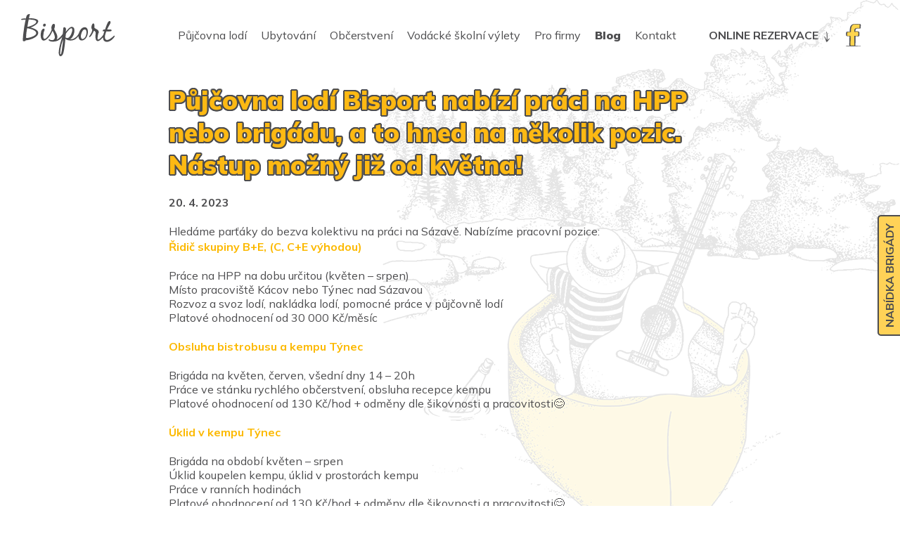

--- FILE ---
content_type: text/html; charset=UTF-8
request_url: https://bisport.cz/pujcovna-lodi-bisport-nabizi-praci-na-hpp-nebo-brigadu-a-to-hned-na-nekolik-pozic-nastup-mozny-jiz-od-kvetna/
body_size: 9536
content:
<!DOCTYPE html><html lang="cs" prefix="og: https://ogp.me/ns#"><head><meta charset="utf-8"><meta name="viewport" content="width=device-width"><meta name="format-detection" content="telephone=no"><link rel="apple-touch-icon" sizes="180x180" href="https://bisport.cz/wp-content/themes/bisport/favicons/apple-touch-icon.png"><link rel="icon" type="image/png" href="https://bisport.cz/wp-content/themes/bisport/favicons/favicon-32x32.png" sizes="32x32"><link rel="icon" type="image/png" href="https://bisport.cz/wp-content/themes/bisport/favicons/favicon-16x16.png" sizes="16x16"><link rel="manifest" href="https://bisport.cz/wp-content/themes/bisport/favicons/site.webmanifest"><link rel="mask-icon" href="https://bisport.cz/wp-content/themes/bisport/favicons/safari-pinned-tab.svg" color="#5bbad5"><meta name="msapplication-TileColor" content="#da532c"><meta name="theme-color" content="#ffffff"><link rel="preconnect" href="https://fonts.googleapis.com"><link rel="preconnect" href="https://fonts.gstatic.com" crossorigin /><link rel="preload" as="style" href="https://fonts.googleapis.com/css2?family=Mulish:wght@400;700;900&display=swap" /><link rel="stylesheet" href="https://fonts.googleapis.com/css2?family=Mulish:wght@400;700;900&display=swap" media="print" onload="this.media='all'" /> <noscript><link rel="stylesheet" href="https://fonts.googleapis.com/css2?family=Mulish:wght@400;700;900&display=swap" /> </noscript><link media="all" href="https://bisport.cz/wp-content/cache/autoptimize/css/autoptimize_f106906fa7b66c65e18c6ef6a3bb3fec.css" rel="stylesheet"><title>Půjčovna lodí Bisport nabízí práci na HPP nebo brigádu, a to hned na několik pozic. Nástup možný již od května! - Bisport</title><meta name="description" content="Hledáme parťáky do bezva kolektivu na práci na Sázavě. Nabízíme pracovní pozice:Řidič skupiny B+E, (C, C+E výhodou)"/><meta name="robots" content="follow, index, max-snippet:-1, max-video-preview:-1, max-image-preview:large"/><link rel="canonical" href="https://bisport.cz/pujcovna-lodi-bisport-nabizi-praci-na-hpp-nebo-brigadu-a-to-hned-na-nekolik-pozic-nastup-mozny-jiz-od-kvetna/" /><meta property="og:locale" content="cs_CZ" /><meta property="og:type" content="article" /><meta property="og:title" content="Půjčovna lodí Bisport nabízí práci na HPP nebo brigádu, a to hned na několik pozic. Nástup možný již od května! - Bisport" /><meta property="og:description" content="Hledáme parťáky do bezva kolektivu na práci na Sázavě. Nabízíme pracovní pozice:Řidič skupiny B+E, (C, C+E výhodou)" /><meta property="og:url" content="https://bisport.cz/pujcovna-lodi-bisport-nabizi-praci-na-hpp-nebo-brigadu-a-to-hned-na-nekolik-pozic-nastup-mozny-jiz-od-kvetna/" /><meta property="og:site_name" content="Bisport - Půjčovna lodí a raftů na řece Sázavě" /><meta property="article:publisher" content="https://www.facebook.com/bisport.cz" /><meta property="article:section" content="Uncategorized @cs" /><meta property="og:updated_time" content="2023-05-02T19:17:26+02:00" /><meta property="og:image" content="https://bisport.cz/wp-content/uploads/2023/04/20210904_100205-800x450.jpg" /><meta property="og:image:secure_url" content="https://bisport.cz/wp-content/uploads/2023/04/20210904_100205-800x450.jpg" /><meta property="og:image:width" content="800" /><meta property="og:image:height" content="450" /><meta property="og:image:alt" content="pujcovna lodi" /><meta property="og:image:type" content="image/jpeg" /><meta property="article:published_time" content="2023-04-20T11:04:17+02:00" /><meta property="article:modified_time" content="2023-05-02T19:17:26+02:00" /><meta name="twitter:card" content="summary_large_image" /><meta name="twitter:title" content="Půjčovna lodí Bisport nabízí práci na HPP nebo brigádu, a to hned na několik pozic. Nástup možný již od května! - Bisport" /><meta name="twitter:description" content="Hledáme parťáky do bezva kolektivu na práci na Sázavě. Nabízíme pracovní pozice:Řidič skupiny B+E, (C, C+E výhodou)" /><meta name="twitter:image" content="https://bisport.cz/wp-content/uploads/2023/04/20210904_100205-800x450.jpg" /><meta name="twitter:label1" content="Napsal/a:" /><meta name="twitter:data1" content="Markéta Pazderová" /><meta name="twitter:label2" content="Doba čtení" /><meta name="twitter:data2" content="Méně než minuta" /> <script type="application/ld+json" class="rank-math-schema">{"@context":"https://schema.org","@graph":[{"@type":"Organization","@id":"https://bisport.cz/#organization","name":"Bisport","url":"https://bisport.cz","sameAs":["https://www.facebook.com/bisport.cz"],"logo":{"@type":"ImageObject","@id":"https://bisport.cz/#logo","url":"https://bisport.cz/wp-content/uploads/2025/01/favicon.png","contentUrl":"https://bisport.cz/wp-content/uploads/2025/01/favicon.png","caption":"Bisport - P\u016fj\u010dovna lod\u00ed a raft\u016f na \u0159ece S\u00e1zav\u011b","inLanguage":"cs","width":"2048","height":"2048"}},{"@type":"WebSite","@id":"https://bisport.cz/#website","url":"https://bisport.cz","name":"Bisport - P\u016fj\u010dovna lod\u00ed a raft\u016f na \u0159ece S\u00e1zav\u011b","alternateName":"P\u016fj\u010dovna lod\u00ed a raft\u016f","publisher":{"@id":"https://bisport.cz/#organization"},"inLanguage":"cs"},{"@type":"ImageObject","@id":"https://bisport.cz/wp-content/uploads/2023/04/20210904_100205-scaled.jpg","url":"https://bisport.cz/wp-content/uploads/2023/04/20210904_100205-scaled.jpg","width":"2560","height":"1440","caption":"pujcovna lodi","inLanguage":"cs"},{"@type":"WebPage","@id":"https://bisport.cz/pujcovna-lodi-bisport-nabizi-praci-na-hpp-nebo-brigadu-a-to-hned-na-nekolik-pozic-nastup-mozny-jiz-od-kvetna/#webpage","url":"https://bisport.cz/pujcovna-lodi-bisport-nabizi-praci-na-hpp-nebo-brigadu-a-to-hned-na-nekolik-pozic-nastup-mozny-jiz-od-kvetna/","name":"P\u016fj\u010dovna lod\u00ed Bisport nab\u00edz\u00ed pr\u00e1ci na HPP nebo brig\u00e1du, a to hned na n\u011bkolik pozic. N\u00e1stup mo\u017en\u00fd ji\u017e od kv\u011btna! - Bisport","datePublished":"2023-04-20T11:04:17+02:00","dateModified":"2023-05-02T19:17:26+02:00","isPartOf":{"@id":"https://bisport.cz/#website"},"primaryImageOfPage":{"@id":"https://bisport.cz/wp-content/uploads/2023/04/20210904_100205-scaled.jpg"},"inLanguage":"cs"},{"@type":"Person","@id":"https://bisport.cz/author/marketa-pazderova/","name":"Mark\u00e9ta Pazderov\u00e1","url":"https://bisport.cz/author/marketa-pazderova/","image":{"@type":"ImageObject","@id":"https://secure.gravatar.com/avatar/133c133f51842be0974ad55d7e87d05cc1ba78148126f0320159b315515a1239?s=96&amp;d=mm&amp;r=g","url":"https://secure.gravatar.com/avatar/133c133f51842be0974ad55d7e87d05cc1ba78148126f0320159b315515a1239?s=96&amp;d=mm&amp;r=g","caption":"Mark\u00e9ta Pazderov\u00e1","inLanguage":"cs"},"worksFor":{"@id":"https://bisport.cz/#organization"}},{"@type":"BlogPosting","headline":"P\u016fj\u010dovna lod\u00ed Bisport nab\u00edz\u00ed pr\u00e1ci na HPP nebo brig\u00e1du, a to hned na n\u011bkolik pozic. N\u00e1stup mo\u017en\u00fd ji\u017e od","datePublished":"2023-04-20T11:04:17+02:00","dateModified":"2023-05-02T19:17:26+02:00","articleSection":"Uncategorized @cs","author":{"@id":"https://bisport.cz/author/marketa-pazderova/","name":"Mark\u00e9ta Pazderov\u00e1"},"publisher":{"@id":"https://bisport.cz/#organization"},"description":"Hled\u00e1me par\u0165\u00e1ky do bezva kolektivu na pr\u00e1ci na S\u00e1zav\u011b. Nab\u00edz\u00edme pracovn\u00ed pozice:\u0158idi\u010d skupiny B+E, (C, C+E v\u00fdhodou)","name":"P\u016fj\u010dovna lod\u00ed Bisport nab\u00edz\u00ed pr\u00e1ci na HPP nebo brig\u00e1du, a to hned na n\u011bkolik pozic. N\u00e1stup mo\u017en\u00fd ji\u017e od","@id":"https://bisport.cz/pujcovna-lodi-bisport-nabizi-praci-na-hpp-nebo-brigadu-a-to-hned-na-nekolik-pozic-nastup-mozny-jiz-od-kvetna/#richSnippet","isPartOf":{"@id":"https://bisport.cz/pujcovna-lodi-bisport-nabizi-praci-na-hpp-nebo-brigadu-a-to-hned-na-nekolik-pozic-nastup-mozny-jiz-od-kvetna/#webpage"},"image":{"@id":"https://bisport.cz/wp-content/uploads/2023/04/20210904_100205-scaled.jpg"},"inLanguage":"cs","mainEntityOfPage":{"@id":"https://bisport.cz/pujcovna-lodi-bisport-nabizi-praci-na-hpp-nebo-brigadu-a-to-hned-na-nekolik-pozic-nastup-mozny-jiz-od-kvetna/#webpage"}}]}</script> <link rel='dns-prefetch' href='//cdn.jsdelivr.net' /><link rel="alternate" title="oEmbed (JSON)" type="application/json+oembed" href="https://bisport.cz/wp-json/oembed/1.0/embed?url=https%3A%2F%2Fbisport.cz%2Fpujcovna-lodi-bisport-nabizi-praci-na-hpp-nebo-brigadu-a-to-hned-na-nekolik-pozic-nastup-mozny-jiz-od-kvetna%2F" /><link rel="alternate" title="oEmbed (XML)" type="text/xml+oembed" href="https://bisport.cz/wp-json/oembed/1.0/embed?url=https%3A%2F%2Fbisport.cz%2Fpujcovna-lodi-bisport-nabizi-praci-na-hpp-nebo-brigadu-a-to-hned-na-nekolik-pozic-nastup-mozny-jiz-od-kvetna%2F&#038;format=xml" /><link rel="https://api.w.org/" href="https://bisport.cz/wp-json/" /><link rel="alternate" title="JSON" type="application/json" href="https://bisport.cz/wp-json/wp/v2/posts/1646" /><link rel='shortlink' href='https://bisport.cz/?p=1646' /> <script>window.dataLayer = window.dataLayer || [];
function gtag(){dataLayer.push(arguments);}

gtag('consent', 'default', {
    'ad_storage'              : 'denied',
    'analytics_storage'       : 'denied',
    'functionality_storage'   : 'denied',
    'security_storage'        : 'denied',
    'personalization_storage' : 'denied'
});</script>  <script async src="https://www.googletagmanager.com/gtag/js?id=UA-229746802-1"></script> <script>window.dataLayer = window.dataLayer || [];
function gtag(){dataLayer.push(arguments);}
gtag('js', new Date()); 
gtag('config', 'UA-229746802-1');</script>  <script async src="https://www.googletagmanager.com/gtag/js?id=G-EESWEY6MH6"></script> <script>window.dataLayer = window.dataLayer || [];  
  function gtag(){dataLayer.push(arguments);}  
  gtag('js', new Date());  
   
  gtag('config', 'G-EESWEY6MH6');</script>  <script async src="https://www.googletagmanager.com/gtag/js?id=G-239CF1R92N"></script> <script>window.dataLayer = window.dataLayer || []; function gtag(){dataLayer.push(arguments);} gtag('js', new Date()); gtag('config', 'G-239CF1R92N');</script> <script type="text/plain" data-cookiecategory="analytics">gtag('consent', 'update', {
        'analytics_storage': 'granted'
    });</script> <script type="text/plain" data-cookiecategory="marketing">gtag('consent', 'update', {
        'ad_storage': 'granted'
    });</script> </head><body class="wp-singular post-template-default single single-post postid-1646 single-format-standard wp-theme-bisport cookie-theme"><header class="header"><div class="top-bar js-top-bar"><div class="top-bar__content content content--bigger"> <a href="https://bisport.cz" class="top-bar__logo"> <img src="https://bisport.cz/wp-content/uploads/2022/01/logo.svg" class="attachment-full size-full" alt="Logo Bisport" decoding="async" /> </a><div class="top-bar__right-side"><ul class="top-bar__menu" role="navigation"><li id="menu-item-81" class="menu-item menu-item-type-post_type menu-item-object-page menu-item-81"><a href="https://bisport.cz/pujcovna-lodi/">Půjčovna lodí</a></li><li id="menu-item-82" class="menu-item menu-item-type-post_type menu-item-object-page menu-item-82"><a href="https://bisport.cz/ubytovani/">Ubytování</a></li><li id="menu-item-83" class="menu-item menu-item-type-post_type menu-item-object-page menu-item-83"><a href="https://bisport.cz/obcerstveni/">Občerstvení</a></li><li id="menu-item-84" class="menu-item menu-item-type-post_type menu-item-object-page menu-item-84"><a href="https://bisport.cz/pro-skoly/">Vodácké školní výlety</a></li><li id="menu-item-85" class="menu-item menu-item-type-post_type menu-item-object-page menu-item-85"><a href="https://bisport.cz/pro-firmy/">Pro firmy</a></li><li id="menu-item-80" class="menu-item menu-item-type-post_type menu-item-object-page current_page_parent menu-item-80"><a href="https://bisport.cz/blog/">Blog</a></li><li id="menu-item-86" class="menu-item menu-item-type-post_type menu-item-object-page menu-item-86"><a href="https://bisport.cz/kontakt/">Kontakt</a></li></ul><div class="online-reservation"><div class="online-reservation__title">Online rezervace</div><div class="online-reservation__submenu"><ul><li> <a href="https://objednavka.bisport.cz/" target="_blank">Objednávka lodí</a></li><li> <a href="https://bisport.cz/ubytovani/online-rezervace-ubytovani-v-hostelu-tynec/" target="_blank">Ubytování hostel Týnec</a></li><li> <a href="https://bisport.cz/ubytovani/online-rezervace-ubytovani-v-hostelu-kacov/" >Ubytování hostel Kácov</a></li></ul></div></div> <a href="https://www.facebook.com/bisport.cz" class="top-bar__facebook facebook" target="_blank" title="Mrkněte na náš Facebook"></a><div class="top-bar__mobile-menu js-open-mobile-menu"><div class="top-bar__mobile-menu-text">Menu</div><div class="top-bar__hamburger"><span></span><span></span><span></span></div></div></div></div></div><div id="pixel-to-watch"></div></header><div class="mobile-menu js-mobile-menu"><div class="mobile-menu__content-wrapper"><div class="mobile-menu__header"> <a href="https://bisport.cz" class="mobile-menu__logo"> <img src="https://bisport.cz/wp-content/uploads/2022/01/logo.svg" class="attachment-full size-full" alt="Logo Bisport" decoding="async" /> </a><div class="mobile-menu__close js-close-mobile-menu"></div></div><ul class="mobile-menu__menu" role="navigation"><li class="menu-item menu-item-type-post_type menu-item-object-page menu-item-81"><a href="https://bisport.cz/pujcovna-lodi/">Půjčovna lodí</a></li><li class="menu-item menu-item-type-post_type menu-item-object-page menu-item-82"><a href="https://bisport.cz/ubytovani/">Ubytování</a></li><li class="menu-item menu-item-type-post_type menu-item-object-page menu-item-83"><a href="https://bisport.cz/obcerstveni/">Občerstvení</a></li><li class="menu-item menu-item-type-post_type menu-item-object-page menu-item-84"><a href="https://bisport.cz/pro-skoly/">Vodácké školní výlety</a></li><li class="menu-item menu-item-type-post_type menu-item-object-page menu-item-85"><a href="https://bisport.cz/pro-firmy/">Pro firmy</a></li><li class="menu-item menu-item-type-post_type menu-item-object-page current_page_parent menu-item-80"><a href="https://bisport.cz/blog/">Blog</a></li><li class="menu-item menu-item-type-post_type menu-item-object-page menu-item-86"><a href="https://bisport.cz/kontakt/">Kontakt</a></li></ul><div class="mobile-menu__reservation"> <a href="https://objednavka.bisport.cz/" target="_blank" class="button button--tiny">Objednávka lodí</a> <a href="https://bisport.cz/ubytovani/online-rezervace-ubytovani-v-hostelu-tynec/" target="_blank" class="button button--tiny">Ubytování hostel Týnec</a> <a href="https://bisport.cz/ubytovani/online-rezervace-ubytovani-v-hostelu-kacov/"  class="button button--tiny">Ubytování hostel Kácov</a></div><div class="mobile-menu__socials"> <a href="https://www.facebook.com/bisport.cz" class="mobile-menu__facebook facebook" target="_blank" title="Mrkněte na náš Facebook"></a> <a href="https://www.instagram.com/bisport.cz/" class="mobile-menu__instagram instagram" target="_blank" title="Podívejte se i na náš Instáč"></a></div><div class="mobile-menu__contacts"><div> <a href="tel:+420777335618" class="footer__link">+420 777 335 618</a></div><div> <a href="javascript:;" data-enc-email="vasb[at]ovfcbeg.pm" class="footer__link mail-link" data-wpel-link="ignore"><span id="eeb-624791-172585"></span><script type="text/javascript">(function(){var ml="nopbci4%fr.t0zs",mi="508176<35>219;:4=",o="";for(var j=0,l=mi.length;j<l;j++){o+=ml.charAt(mi.charCodeAt(j)-48);}document.getElementById("eeb-624791-172585").innerHTML = decodeURIComponent(o);}());</script><noscript>*protected email*</noscript></a></div></div></div></div> <img src="https://bisport.cz/wp-content/themes/bisport/img/temp/ilustrace-lodka-zmensena.png" class="single-header-image" alt="Bisport"><main class="main"><div class="section section--page"><div class="content content--smaller"><h1 class="page-title page-title--smaller">Půjčovna lodí Bisport nabízí práci na HPP nebo brigádu, a to hned na několik pozic. Nástup možný již od května!</h1> <time class="published" datetime="20. 4. 2023" itemprop="datePublished">20. 4. 2023</time><div class="global-style"><p>Hledáme parťáky do bezva kolektivu na práci na Sázavě. Nabízíme pracovní pozice:<br><strong><mark style="background-color:rgba(0, 0, 0, 0)" class="has-inline-color has-luminous-vivid-amber-color">Řidič skupiny B+E, (C, C+E výhodou)</mark></strong></p><ul class="wp-block-list"><li>Práce na HPP na dobu určitou (květen – srpen)</li><li>Místo pracoviště Kácov nebo Týnec nad Sázavou</li><li>Rozvoz a svoz lodí, nakládka lodí, pomocné práce v půjčovně lodí</li><li>Platové ohodnocení od 30 000 Kč/měsíc</li></ul><p><mark style="background-color:rgba(0, 0, 0, 0)" class="has-inline-color has-luminous-vivid-amber-color"><strong>Obsluha bistrobusu a kempu Týnec</strong></mark></p><ul class="wp-block-list"><li>Brigáda na květen, červen, všední dny 14 – 20h</li><li>Práce ve stánku rychlého občerstvení, obsluha recepce kempu</li><li>Platové ohodnocení od 130 Kč/hod + odměny dle šikovnosti a pracovitosti😊</li></ul><p><strong><mark style="background-color:rgba(0, 0, 0, 0)" class="has-inline-color has-luminous-vivid-amber-color">Úklid v kempu Týnec</mark></strong></p><ul class="wp-block-list"><li>Brigáda na období květen – srpen</li><li>Úklid koupelen kempu, úklid v prostorách kempu</li><li>Práce v ranních hodinách</li><li>Platové ohodnocení od 130 Kč/hod + odměny dle šikovnosti a pracovitosti😊</li></ul><p><mark style="background-color:rgba(0, 0, 0, 0)" class="has-inline-color has-luminous-vivid-amber-color"><strong>Údržbář pro půjčovnu lodí a Kemp Týnec</strong></mark></p><ul class="wp-block-list"><li>Brigáda na cca 2-3 dny v týdnu</li><li>Opravy lodí v půjčovně v Týnci nad Sázavou</li><li>Údržba areálu půjčovny lodí a kempu</li><li>Platové ohodnocení od 150 Kč/hod + odměny dle šikovnosti a pracovitosti😊</li></ul><blockquote class="wp-block-quote is-layout-flow wp-block-quote-is-layout-flow"><p><strong>Pokud Vás nabídka práce zaujala, volejte 777 335 616, nebo pište<br>e-mail na adresu: <a href="javascript:;" data-enc-email="naan.mvzbin[at]ovfcbeg.pm" target="_blank" rel="noreferrer noopener" class="mail-link" data-wpel-link="ignore"><span id="eeb-538766-320829"></span><script type="text/javascript">document.getElementById("eeb-538766-320829").innerHTML = eval(decodeURIComponent("%27%61%6e%6e%61%2e%7a%69%6d%6f%76%61%40%62%69%73%70%6f%72%74%2e%63%7a%27"))</script><noscript>*protected email*</noscript></a></strong></p></blockquote></div></div></div><div class="section section--no-top"><div class="content content--regular"><h2 class="section-title section-title--margin-bottom text-center">Další zajímavé články</h2><div class="blog-hp blog-hp--single"> <a href="https://bisport.cz/nabidnete-darek-ktery-otevre-branu-do-posazavi-a-zavede-obdarovaneho-na-nejkrasnejsi-useky-sazavy/" class="blog-hp__item"><div class="blog-hp__image"> <img width="320" height="200" src="https://bisport.cz/wp-content/uploads/2024/07/Kozy-pod-hradem-ve-Sternberku-320x200.jpg" class="attachment-thumbnail size-thumbnail wp-post-image" alt="pujcovna lodi" decoding="async" fetchpriority="high" srcset="https://bisport.cz/wp-content/uploads/2024/07/Kozy-pod-hradem-ve-Sternberku-320x200.jpg 320w, https://bisport.cz/wp-content/uploads/2024/07/Kozy-pod-hradem-ve-Sternberku-200x125.jpg 200w" sizes="(max-width: 320px) 100vw, 320px" /></div><div class="blog-hp__content"><h3 class="blog-hp__title">Nabídněte dárek, který otevře bránu do Posázaví a zavede obdarovaného na nejkrásnější úseky Sázavy</h3></div> </a> <a href="https://bisport.cz/primestske-tabory-v-kacove-leto-plne-zazitku-na-vodacke-zakladne-bisport/" class="blog-hp__item"><div class="blog-hp__image"> <img width="320" height="200" src="https://bisport.cz/wp-content/uploads/2024/08/pujcovna-lodi-bisport-sazava1-320x200.jpg" class="attachment-thumbnail size-thumbnail wp-post-image" alt="Půjčovna Lodí Bisport Sazava1" decoding="async" srcset="https://bisport.cz/wp-content/uploads/2024/08/pujcovna-lodi-bisport-sazava1-320x200.jpg 320w, https://bisport.cz/wp-content/uploads/2024/08/pujcovna-lodi-bisport-sazava1-200x125.jpg 200w" sizes="(max-width: 320px) 100vw, 320px" /></div><div class="blog-hp__content"><h3 class="blog-hp__title">Příměstské tábory v Kácově – Léto plné zážitků na vodácké základně Bisport</h3></div> </a> <a href="https://bisport.cz/primestske-tabory-2026-v-tynci-nad-sazavou/" class="blog-hp__item"><div class="blog-hp__image"> <img width="320" height="200" src="https://bisport.cz/wp-content/uploads/2025/07/DSC_0333-1-320x200.jpg" class="attachment-thumbnail size-thumbnail wp-post-image" alt="tábory týnec nad Sázavou" decoding="async" srcset="https://bisport.cz/wp-content/uploads/2025/07/DSC_0333-1-320x200.jpg 320w, https://bisport.cz/wp-content/uploads/2025/07/DSC_0333-1-200x125.jpg 200w" sizes="(max-width: 320px) 100vw, 320px" /></div><div class="blog-hp__content"><h3 class="blog-hp__title">Příměstské tábory 2026 v Týnci nad Sázavou – Kopec zábavy a hora legrace</h3></div> </a></div></div></div></main><footer class="footer"><div class="content content--regular"><div class="footer-columns"><div class="footer-columns__item"><div class="footer-columns__title">Menu</div><ul class="footer__menu" role="navigation"><li id="menu-item-347" class="menu-item menu-item-type-post_type menu-item-object-page menu-item-347"><a href="https://bisport.cz/caste-dotazy/">Časté dotazy</a></li><li id="menu-item-348" class="menu-item menu-item-type-post_type menu-item-object-page menu-item-348"><a href="https://bisport.cz/cenik/">Ceník</a></li><li id="menu-item-615" class="menu-item menu-item-type-post_type menu-item-object-page menu-item-615"><a href="https://bisport.cz/podminky-rezervace/">Podmínky rezervace vodáckého výletu a ostatních služeb</a></li><li id="menu-item-631" class="menu-item menu-item-type-post_type menu-item-object-page menu-item-631"><a href="https://bisport.cz/co-s-sebou-na-vodu/">Co s sebou na vodu?</a></li><li id="menu-item-664" class="menu-item menu-item-type-post_type menu-item-object-page menu-item-664"><a href="https://bisport.cz/kemp-tynec/">Hospůdka a tábořiště Týnec</a></li><li id="menu-item-1639" class="menu-item menu-item-type-post_type menu-item-object-page menu-item-1639"><a href="https://bisport.cz/vodacke-trasy-na-sazave/">Vodácké trasy na Sázavě</a></li></ul></div><div class="footer-columns__item"><div class="footer-columns__title">Odkazy</div><ul class="footer__menu" role="navigation"><li id="menu-item-142" class="menu-item menu-item-type-custom menu-item-object-custom menu-item-142"><a target="_blank" href="https://www.vodackanavigace.cz/sazava-bisport-%E2%80%93-pujcovna-lodi?partnerIds=%3B32&#038;fbclid=IwAR19it5_RdRbfC3EWcl6AQDhi9xSB_YjZqE11hSWpdFbzaJJKckh3KS0TD8&#038;detailid=5680">Vodácká navigace</a></li><li id="menu-item-611" class="menu-item menu-item-type-custom menu-item-object-custom menu-item-611"><a target="_blank" href="https://www.avts.cz">Asociace vodní turistiky a sportu</a></li><li id="menu-item-140" class="menu-item menu-item-type-custom menu-item-object-custom menu-item-140"><a target="_blank" href="https://www.isic.cz/">ISIC</a></li><li id="menu-item-141" class="menu-item menu-item-type-custom menu-item-object-custom menu-item-141"><a target="_blank" href="https://idos.idnes.cz/vlaky/spojeni/?changeShield=true">IDOS &#8211; vlakové spojení</a></li><li id="menu-item-139" class="menu-item menu-item-type-custom menu-item-object-custom menu-item-139"><a target="_blank" href="http://www.posazavi.com/cz/welcome.aspx">Posázaví</a></li><li class="footer__menu-item footer__kudyznudy"><a href="https://www.kudyznudy.cz/?utm_source=kzn&utm_medium=partneri_kzn&utm_campaign=banner" title="Kudyznudy.cz – tipy na výlet" target="_blank"> <img src="https://www.kudyznudy.cz/App_Themes/KzN/CSS/Images/svg/new-logo.svg" width="150"  height="33" border="0" alt="Kudyznudy.cz – tipy na výlet"> </a></li></ul></div><div class="footer-columns__item"><div class="footer-columns__title">Kontakt</div><p><strong>Duben až srpen</strong> volejte denně mezi 8.00 &#8211; 19.00.<br /> <strong>Září až březen</strong> mezi 8.30 &#8211; 17.00.</p><div> <a href="tel:+420777335618" class="footer__link">+420 777 335 618</a></div><div> <a href="javascript:;" data-enc-email="vasb[at]ovfcbeg.pm" class="footer__link mail-link" data-wpel-link="ignore"><span id="eeb-575564-716168"></span><script type="text/javascript">(function(){var ml="oi4zprf%scn0tb.",mi="1:6072;=18405<>93",o="";for(var j=0,l=mi.length;j<l;j++){o+=ml.charAt(mi.charCodeAt(j)-48);}document.getElementById("eeb-575564-716168").innerHTML = decodeURIComponent(o);}());</script><noscript>*protected email*</noscript></a></div><div class="footer-socials"> <a href="https://www.facebook.com/bisport.cz" class="footer-socials__item footer-socials__item--facebook facebook" target="_blank" title="Mrkněte na náš Facebook"></a> <a href="https://www.instagram.com/bisport.cz/" class="footer-socials__item footer-socials__item--instagram instagram" target="_blank" title="Podívejte se i na náš Instáč"></a></div></div></div><div class="footer__copyright"><p>Bisport © 2026</p></div><div class="footer__links"><p> <a href="javascript:void(0);" data-cc="c-settings">Nastavení cookies</a> | <a href="https://bisport.cz/gdpr/">GDPR</a></p></div></div></footer> <a href="https://bisport.cz/nabidka-brigady/"  class="fixed-button">Nabídka brigády</a> <script type="speculationrules">{"prefetch":[{"source":"document","where":{"and":[{"href_matches":"/*"},{"not":{"href_matches":["/wp-*.php","/wp-admin/*","/wp-content/uploads/*","/wp-content/*","/wp-content/plugins/*","/wp-content/themes/bisport/*","/*\\?(.+)"]}},{"not":{"selector_matches":"a[rel~=\"nofollow\"]"}},{"not":{"selector_matches":".no-prefetch, .no-prefetch a"}}]},"eagerness":"conservative"}]}</script> <script id="lbwps-photoswipe5-js-extra">var lbwpsOptions = {"label_facebook":"Sd\u00edlet na Facebooku","label_twitter":"Sd\u00edlet na Twitteru","label_pinterest":"P\u0159ipnout na Pintereset","label_download":"St\u00e1hnout obr\u00e1zek","label_copyurl":"Kop\u00edrovat URL obr\u00e1zku","label_ui_close":"Zav\u0159\u00edt [Esc]","label_ui_zoom":"P\u0159ibl\u00ed\u017eit","label_ui_prev":"P\u0159edchoz\u00ed [\u2190]","label_ui_next":"N\u00e1sleduj\u00edc\u00ed [\u2192]","label_ui_error":"The image cannot be loaded","label_ui_fullscreen":"Toggle fullscreen [F]","share_facebook":"1","share_twitter":"1","share_pinterest":"1","share_download":"1","share_direct":"0","share_copyurl":"0","close_on_drag":"1","history":"1","show_counter":"1","show_fullscreen":"1","show_zoom":"1","show_caption":"1","loop":"1","pinchtoclose":"1","taptotoggle":"1","close_on_click":"1","fulldesktop":"0","use_alt":"0","usecaption":"1","desktop_slider":"1","share_custom_label":"","share_custom_link":"","wheelmode":"close","spacing":"12","idletime":"4000","hide_scrollbars":"1","caption_type":"overlay","bg_opacity":"100","padding_left":"0","padding_top":"0","padding_right":"0","padding_bottom":"0"};
//# sourceURL=lbwps-photoswipe5-js-extra</script> <script type="module" src="https://bisport.cz/wp-content/plugins/lightbox-photoswipe/assets/ps5/frontend.min.js?ver=5.6.1"></script><script src="https://cdn.jsdelivr.net/gh/orestbida/cookieconsent@v2.8.0/dist/cookieconsent.js?ver=2.8.0" id="cookies-script-js"></script> <script id="cookies-init-script-js-extra">var url = {"templateUrl":"https://bisport.cz","domain":"bisport.cz","cookiesPage":"https://bisport.cz/gdpr/"};
//# sourceURL=cookies-init-script-js-extra</script> <script id="main-script-js-extra">var ajax_stuff = {"ajaxurl":"https://bisport.cz/wp-admin/admin-ajax.php"};
//# sourceURL=main-script-js-extra</script> <script id="wp-emoji-settings" type="application/json">{"baseUrl":"https://s.w.org/images/core/emoji/17.0.2/72x72/","ext":".png","svgUrl":"https://s.w.org/images/core/emoji/17.0.2/svg/","svgExt":".svg","source":{"concatemoji":"https://bisport.cz/wp-includes/js/wp-emoji-release.min.js?ver=6.9"}}</script> <script type="module">/*! This file is auto-generated */
const a=JSON.parse(document.getElementById("wp-emoji-settings").textContent),o=(window._wpemojiSettings=a,"wpEmojiSettingsSupports"),s=["flag","emoji"];function i(e){try{var t={supportTests:e,timestamp:(new Date).valueOf()};sessionStorage.setItem(o,JSON.stringify(t))}catch(e){}}function c(e,t,n){e.clearRect(0,0,e.canvas.width,e.canvas.height),e.fillText(t,0,0);t=new Uint32Array(e.getImageData(0,0,e.canvas.width,e.canvas.height).data);e.clearRect(0,0,e.canvas.width,e.canvas.height),e.fillText(n,0,0);const a=new Uint32Array(e.getImageData(0,0,e.canvas.width,e.canvas.height).data);return t.every((e,t)=>e===a[t])}function p(e,t){e.clearRect(0,0,e.canvas.width,e.canvas.height),e.fillText(t,0,0);var n=e.getImageData(16,16,1,1);for(let e=0;e<n.data.length;e++)if(0!==n.data[e])return!1;return!0}function u(e,t,n,a){switch(t){case"flag":return n(e,"\ud83c\udff3\ufe0f\u200d\u26a7\ufe0f","\ud83c\udff3\ufe0f\u200b\u26a7\ufe0f")?!1:!n(e,"\ud83c\udde8\ud83c\uddf6","\ud83c\udde8\u200b\ud83c\uddf6")&&!n(e,"\ud83c\udff4\udb40\udc67\udb40\udc62\udb40\udc65\udb40\udc6e\udb40\udc67\udb40\udc7f","\ud83c\udff4\u200b\udb40\udc67\u200b\udb40\udc62\u200b\udb40\udc65\u200b\udb40\udc6e\u200b\udb40\udc67\u200b\udb40\udc7f");case"emoji":return!a(e,"\ud83e\u1fac8")}return!1}function f(e,t,n,a){let r;const o=(r="undefined"!=typeof WorkerGlobalScope&&self instanceof WorkerGlobalScope?new OffscreenCanvas(300,150):document.createElement("canvas")).getContext("2d",{willReadFrequently:!0}),s=(o.textBaseline="top",o.font="600 32px Arial",{});return e.forEach(e=>{s[e]=t(o,e,n,a)}),s}function r(e){var t=document.createElement("script");t.src=e,t.defer=!0,document.head.appendChild(t)}a.supports={everything:!0,everythingExceptFlag:!0},new Promise(t=>{let n=function(){try{var e=JSON.parse(sessionStorage.getItem(o));if("object"==typeof e&&"number"==typeof e.timestamp&&(new Date).valueOf()<e.timestamp+604800&&"object"==typeof e.supportTests)return e.supportTests}catch(e){}return null}();if(!n){if("undefined"!=typeof Worker&&"undefined"!=typeof OffscreenCanvas&&"undefined"!=typeof URL&&URL.createObjectURL&&"undefined"!=typeof Blob)try{var e="postMessage("+f.toString()+"("+[JSON.stringify(s),u.toString(),c.toString(),p.toString()].join(",")+"));",a=new Blob([e],{type:"text/javascript"});const r=new Worker(URL.createObjectURL(a),{name:"wpTestEmojiSupports"});return void(r.onmessage=e=>{i(n=e.data),r.terminate(),t(n)})}catch(e){}i(n=f(s,u,c,p))}t(n)}).then(e=>{for(const n in e)a.supports[n]=e[n],a.supports.everything=a.supports.everything&&a.supports[n],"flag"!==n&&(a.supports.everythingExceptFlag=a.supports.everythingExceptFlag&&a.supports[n]);var t;a.supports.everythingExceptFlag=a.supports.everythingExceptFlag&&!a.supports.flag,a.supports.everything||((t=a.source||{}).concatemoji?r(t.concatemoji):t.wpemoji&&t.twemoji&&(r(t.twemoji),r(t.wpemoji)))});
//# sourceURL=https://bisport.cz/wp-includes/js/wp-emoji-loader.min.js</script> <script defer src="https://bisport.cz/wp-content/cache/autoptimize/js/autoptimize_0a24cfb6ebe41b0d7f5a6c00fb4e5465.js"></script></body></html>

--- FILE ---
content_type: text/css
request_url: https://bisport.cz/wp-content/cache/autoptimize/css/autoptimize_f106906fa7b66c65e18c6ef6a3bb3fec.css
body_size: 45778
content:
img:is([sizes=auto i],[sizes^="auto," i]){contain-intrinsic-size:3000px 1500px}
img.wp-smiley,img.emoji{display:inline !important;border:none !important;box-shadow:none !important;height:1em !important;width:1em !important;margin:0 .07em !important;vertical-align:-.1em !important;background:0 0 !important;padding:0 !important}
:root{--wp-block-synced-color:#7a00df;--wp-block-synced-color--rgb:122,0,223;--wp-bound-block-color:var(--wp-block-synced-color);--wp-editor-canvas-background:#ddd;--wp-admin-theme-color:#007cba;--wp-admin-theme-color--rgb:0,124,186;--wp-admin-theme-color-darker-10:#006ba1;--wp-admin-theme-color-darker-10--rgb:0,107,160.5;--wp-admin-theme-color-darker-20:#005a87;--wp-admin-theme-color-darker-20--rgb:0,90,135;--wp-admin-border-width-focus:2px}@media (min-resolution:192dpi){:root{--wp-admin-border-width-focus:1.5px}}.wp-element-button{cursor:pointer}:root .has-very-light-gray-background-color{background-color:#eee}:root .has-very-dark-gray-background-color{background-color:#313131}:root .has-very-light-gray-color{color:#eee}:root .has-very-dark-gray-color{color:#313131}:root .has-vivid-green-cyan-to-vivid-cyan-blue-gradient-background{background:linear-gradient(135deg,#00d084,#0693e3)}:root .has-purple-crush-gradient-background{background:linear-gradient(135deg,#34e2e4,#4721fb 50%,#ab1dfe)}:root .has-hazy-dawn-gradient-background{background:linear-gradient(135deg,#faaca8,#dad0ec)}:root .has-subdued-olive-gradient-background{background:linear-gradient(135deg,#fafae1,#67a671)}:root .has-atomic-cream-gradient-background{background:linear-gradient(135deg,#fdd79a,#004a59)}:root .has-nightshade-gradient-background{background:linear-gradient(135deg,#330968,#31cdcf)}:root .has-midnight-gradient-background{background:linear-gradient(135deg,#020381,#2874fc)}:root{--wp--preset--font-size--normal:16px;--wp--preset--font-size--huge:42px}.has-regular-font-size{font-size:1em}.has-larger-font-size{font-size:2.625em}.has-normal-font-size{font-size:var(--wp--preset--font-size--normal)}.has-huge-font-size{font-size:var(--wp--preset--font-size--huge)}.has-text-align-center{text-align:center}.has-text-align-left{text-align:left}.has-text-align-right{text-align:right}.has-fit-text{white-space:nowrap!important}#end-resizable-editor-section{display:none}.aligncenter{clear:both}.items-justified-left{justify-content:flex-start}.items-justified-center{justify-content:center}.items-justified-right{justify-content:flex-end}.items-justified-space-between{justify-content:space-between}.screen-reader-text{border:0;clip-path:inset(50%);height:1px;margin:-1px;overflow:hidden;padding:0;position:absolute;width:1px;word-wrap:normal!important}.screen-reader-text:focus{background-color:#ddd;clip-path:none;color:#444;display:block;font-size:1em;height:auto;left:5px;line-height:normal;padding:15px 23px 14px;text-decoration:none;top:5px;width:auto;z-index:100000}html :where(.has-border-color){border-style:solid}html :where([style*=border-top-color]){border-top-style:solid}html :where([style*=border-right-color]){border-right-style:solid}html :where([style*=border-bottom-color]){border-bottom-style:solid}html :where([style*=border-left-color]){border-left-style:solid}html :where([style*=border-width]){border-style:solid}html :where([style*=border-top-width]){border-top-style:solid}html :where([style*=border-right-width]){border-right-style:solid}html :where([style*=border-bottom-width]){border-bottom-style:solid}html :where([style*=border-left-width]){border-left-style:solid}html :where(img[class*=wp-image-]){height:auto;max-width:100%}:where(figure){margin:0 0 1em}html :where(.is-position-sticky){--wp-admin--admin-bar--position-offset:var(--wp-admin--admin-bar--height,0px)}@media screen and (max-width:600px){html :where(.is-position-sticky){--wp-admin--admin-bar--position-offset:0px}}
ol,ul{box-sizing:border-box}:root :where(.wp-block-list.has-background){padding:1.25em 2.375em}
.is-small-text{font-size:.875em}.is-regular-text{font-size:1em}.is-large-text{font-size:2.25em}.is-larger-text{font-size:3em}.has-drop-cap:not(:focus):first-letter {float:left;font-size:8.4em;font-style:normal;font-weight:100;line-height:.68;margin:.05em .1em 0 0;text-transform:uppercase}body.rtl .has-drop-cap:not(:focus):first-letter {float:none;margin-left:.1em}p.has-drop-cap.has-background{overflow:hidden}:root :where(p.has-background){padding:1.25em 2.375em}:where(p.has-text-color:not(.has-link-color)) a{color:inherit}p.has-text-align-left[style*="writing-mode:vertical-lr"],p.has-text-align-right[style*="writing-mode:vertical-rl"]{rotate:180deg}
.wp-block-quote{box-sizing:border-box;overflow-wrap:break-word}.wp-block-quote.is-large:where(:not(.is-style-plain)),.wp-block-quote.is-style-large:where(:not(.is-style-plain)){margin-bottom:1em;padding:0 1em}.wp-block-quote.is-large:where(:not(.is-style-plain)) p,.wp-block-quote.is-style-large:where(:not(.is-style-plain)) p{font-size:1.5em;font-style:italic;line-height:1.6}.wp-block-quote.is-large:where(:not(.is-style-plain)) cite,.wp-block-quote.is-large:where(:not(.is-style-plain)) footer,.wp-block-quote.is-style-large:where(:not(.is-style-plain)) cite,.wp-block-quote.is-style-large:where(:not(.is-style-plain)) footer{font-size:1.125em;text-align:right}.wp-block-quote>cite{display:block}
:root{--wp--preset--aspect-ratio--square:1;--wp--preset--aspect-ratio--4-3:4/3;--wp--preset--aspect-ratio--3-4:3/4;--wp--preset--aspect-ratio--3-2:3/2;--wp--preset--aspect-ratio--2-3:2/3;--wp--preset--aspect-ratio--16-9:16/9;--wp--preset--aspect-ratio--9-16:9/16;--wp--preset--color--black:#000;--wp--preset--color--cyan-bluish-gray:#abb8c3;--wp--preset--color--white:#fff;--wp--preset--color--pale-pink:#f78da7;--wp--preset--color--vivid-red:#cf2e2e;--wp--preset--color--luminous-vivid-orange:#ff6900;--wp--preset--color--luminous-vivid-amber:#fcb900;--wp--preset--color--light-green-cyan:#7bdcb5;--wp--preset--color--vivid-green-cyan:#00d084;--wp--preset--color--pale-cyan-blue:#8ed1fc;--wp--preset--color--vivid-cyan-blue:#0693e3;--wp--preset--color--vivid-purple:#9b51e0;--wp--preset--gradient--vivid-cyan-blue-to-vivid-purple:linear-gradient(135deg,#0693e3 0%,#9b51e0 100%);--wp--preset--gradient--light-green-cyan-to-vivid-green-cyan:linear-gradient(135deg,#7adcb4 0%,#00d082 100%);--wp--preset--gradient--luminous-vivid-amber-to-luminous-vivid-orange:linear-gradient(135deg,#fcb900 0%,#ff6900 100%);--wp--preset--gradient--luminous-vivid-orange-to-vivid-red:linear-gradient(135deg,#ff6900 0%,#cf2e2e 100%);--wp--preset--gradient--very-light-gray-to-cyan-bluish-gray:linear-gradient(135deg,#eee 0%,#a9b8c3 100%);--wp--preset--gradient--cool-to-warm-spectrum:linear-gradient(135deg,#4aeadc 0%,#9778d1 20%,#cf2aba 40%,#ee2c82 60%,#fb6962 80%,#fef84c 100%);--wp--preset--gradient--blush-light-purple:linear-gradient(135deg,#ffceec 0%,#9896f0 100%);--wp--preset--gradient--blush-bordeaux:linear-gradient(135deg,#fecda5 0%,#fe2d2d 50%,#6b003e 100%);--wp--preset--gradient--luminous-dusk:linear-gradient(135deg,#ffcb70 0%,#c751c0 50%,#4158d0 100%);--wp--preset--gradient--pale-ocean:linear-gradient(135deg,#fff5cb 0%,#b6e3d4 50%,#33a7b5 100%);--wp--preset--gradient--electric-grass:linear-gradient(135deg,#caf880 0%,#71ce7e 100%);--wp--preset--gradient--midnight:linear-gradient(135deg,#020381 0%,#2874fc 100%);--wp--preset--font-size--small:13px;--wp--preset--font-size--medium:20px;--wp--preset--font-size--large:36px;--wp--preset--font-size--x-large:42px;--wp--preset--spacing--20:.44rem;--wp--preset--spacing--30:.67rem;--wp--preset--spacing--40:1rem;--wp--preset--spacing--50:1.5rem;--wp--preset--spacing--60:2.25rem;--wp--preset--spacing--70:3.38rem;--wp--preset--spacing--80:5.06rem;--wp--preset--shadow--natural:6px 6px 9px rgba(0,0,0,.2);--wp--preset--shadow--deep:12px 12px 50px rgba(0,0,0,.4);--wp--preset--shadow--sharp:6px 6px 0px rgba(0,0,0,.2);--wp--preset--shadow--outlined:6px 6px 0px -3px #fff,6px 6px #000;--wp--preset--shadow--crisp:6px 6px 0px #000}:where(.is-layout-flex){gap:.5em}:where(.is-layout-grid){gap:.5em}body .is-layout-flex{display:flex}.is-layout-flex{flex-wrap:wrap;align-items:center}.is-layout-flex>:is(*,div){margin:0}body .is-layout-grid{display:grid}.is-layout-grid>:is(*,div){margin:0}:where(.wp-block-columns.is-layout-flex){gap:2em}:where(.wp-block-columns.is-layout-grid){gap:2em}:where(.wp-block-post-template.is-layout-flex){gap:1.25em}:where(.wp-block-post-template.is-layout-grid){gap:1.25em}.has-black-color{color:var(--wp--preset--color--black) !important}.has-cyan-bluish-gray-color{color:var(--wp--preset--color--cyan-bluish-gray) !important}.has-white-color{color:var(--wp--preset--color--white) !important}.has-pale-pink-color{color:var(--wp--preset--color--pale-pink) !important}.has-vivid-red-color{color:var(--wp--preset--color--vivid-red) !important}.has-luminous-vivid-orange-color{color:var(--wp--preset--color--luminous-vivid-orange) !important}.has-luminous-vivid-amber-color{color:var(--wp--preset--color--luminous-vivid-amber) !important}.has-light-green-cyan-color{color:var(--wp--preset--color--light-green-cyan) !important}.has-vivid-green-cyan-color{color:var(--wp--preset--color--vivid-green-cyan) !important}.has-pale-cyan-blue-color{color:var(--wp--preset--color--pale-cyan-blue) !important}.has-vivid-cyan-blue-color{color:var(--wp--preset--color--vivid-cyan-blue) !important}.has-vivid-purple-color{color:var(--wp--preset--color--vivid-purple) !important}.has-black-background-color{background-color:var(--wp--preset--color--black) !important}.has-cyan-bluish-gray-background-color{background-color:var(--wp--preset--color--cyan-bluish-gray) !important}.has-white-background-color{background-color:var(--wp--preset--color--white) !important}.has-pale-pink-background-color{background-color:var(--wp--preset--color--pale-pink) !important}.has-vivid-red-background-color{background-color:var(--wp--preset--color--vivid-red) !important}.has-luminous-vivid-orange-background-color{background-color:var(--wp--preset--color--luminous-vivid-orange) !important}.has-luminous-vivid-amber-background-color{background-color:var(--wp--preset--color--luminous-vivid-amber) !important}.has-light-green-cyan-background-color{background-color:var(--wp--preset--color--light-green-cyan) !important}.has-vivid-green-cyan-background-color{background-color:var(--wp--preset--color--vivid-green-cyan) !important}.has-pale-cyan-blue-background-color{background-color:var(--wp--preset--color--pale-cyan-blue) !important}.has-vivid-cyan-blue-background-color{background-color:var(--wp--preset--color--vivid-cyan-blue) !important}.has-vivid-purple-background-color{background-color:var(--wp--preset--color--vivid-purple) !important}.has-black-border-color{border-color:var(--wp--preset--color--black) !important}.has-cyan-bluish-gray-border-color{border-color:var(--wp--preset--color--cyan-bluish-gray) !important}.has-white-border-color{border-color:var(--wp--preset--color--white) !important}.has-pale-pink-border-color{border-color:var(--wp--preset--color--pale-pink) !important}.has-vivid-red-border-color{border-color:var(--wp--preset--color--vivid-red) !important}.has-luminous-vivid-orange-border-color{border-color:var(--wp--preset--color--luminous-vivid-orange) !important}.has-luminous-vivid-amber-border-color{border-color:var(--wp--preset--color--luminous-vivid-amber) !important}.has-light-green-cyan-border-color{border-color:var(--wp--preset--color--light-green-cyan) !important}.has-vivid-green-cyan-border-color{border-color:var(--wp--preset--color--vivid-green-cyan) !important}.has-pale-cyan-blue-border-color{border-color:var(--wp--preset--color--pale-cyan-blue) !important}.has-vivid-cyan-blue-border-color{border-color:var(--wp--preset--color--vivid-cyan-blue) !important}.has-vivid-purple-border-color{border-color:var(--wp--preset--color--vivid-purple) !important}.has-vivid-cyan-blue-to-vivid-purple-gradient-background{background:var(--wp--preset--gradient--vivid-cyan-blue-to-vivid-purple) !important}.has-light-green-cyan-to-vivid-green-cyan-gradient-background{background:var(--wp--preset--gradient--light-green-cyan-to-vivid-green-cyan) !important}.has-luminous-vivid-amber-to-luminous-vivid-orange-gradient-background{background:var(--wp--preset--gradient--luminous-vivid-amber-to-luminous-vivid-orange) !important}.has-luminous-vivid-orange-to-vivid-red-gradient-background{background:var(--wp--preset--gradient--luminous-vivid-orange-to-vivid-red) !important}.has-very-light-gray-to-cyan-bluish-gray-gradient-background{background:var(--wp--preset--gradient--very-light-gray-to-cyan-bluish-gray) !important}.has-cool-to-warm-spectrum-gradient-background{background:var(--wp--preset--gradient--cool-to-warm-spectrum) !important}.has-blush-light-purple-gradient-background{background:var(--wp--preset--gradient--blush-light-purple) !important}.has-blush-bordeaux-gradient-background{background:var(--wp--preset--gradient--blush-bordeaux) !important}.has-luminous-dusk-gradient-background{background:var(--wp--preset--gradient--luminous-dusk) !important}.has-pale-ocean-gradient-background{background:var(--wp--preset--gradient--pale-ocean) !important}.has-electric-grass-gradient-background{background:var(--wp--preset--gradient--electric-grass) !important}.has-midnight-gradient-background{background:var(--wp--preset--gradient--midnight) !important}.has-small-font-size{font-size:var(--wp--preset--font-size--small) !important}.has-medium-font-size{font-size:var(--wp--preset--font-size--medium) !important}.has-large-font-size{font-size:var(--wp--preset--font-size--large) !important}.has-x-large-font-size{font-size:var(--wp--preset--font-size--x-large) !important}
/*! This file is auto-generated */
.wp-block-button__link{color:#fff;background-color:#32373c;border-radius:9999px;box-shadow:none;text-decoration:none;padding:calc(.667em + 2px) calc(1.333em + 2px);font-size:1.125em}.wp-block-file__button{background:#32373c;color:#fff;text-decoration:none}
span.eeb-nodis{display:none !important}span.eeb-rtl{unicode-bidi:bidi-override !important;direction:rtl !important;display:inline !important}span.eeb-rtl span.eeb-sd,span.eeb-nrtl span.eeb-sd{display:inline !important;padding-left:0 !important}span.eeb-nrtl{word-break:break-all !important}.eeb-encoded{position:relative;margin-top:-.3em;z-index:1000;color:green}
.pswp{--pswp-bg:#000;--pswp-placeholder-bg:#222;--pswp-root-z-index:100000;--pswp-preloader-color:rgba(79,79,79,.4);--pswp-preloader-color-secondary:rgba(255,255,255,.9);--pswp-icon-color:#fff;--pswp-icon-color-secondary:#4f4f4f;--pswp-icon-stroke-color:#4f4f4f;--pswp-icon-stroke-width:2px;--pswp-error-text-color:var(--pswp-icon-color)}.pswp{position:fixed;top:0;left:0;width:100%;height:100%;z-index:var(--pswp-root-z-index);display:none;touch-action:none;outline:0;opacity:.003;contain:layout style size;-webkit-tap-highlight-color:rgba(0,0,0,0)}.pswp:focus{outline:0}.pswp *{box-sizing:border-box}.pswp img{max-width:none}.pswp--open{display:block}.pswp,.pswp__bg{transform:translateZ(0);will-change:opacity}.pswp__bg{opacity:.005;background:var(--pswp-bg)}.pswp,.pswp__scroll-wrap{overflow:hidden}.pswp__scroll-wrap,.pswp__bg,.pswp__container,.pswp__item,.pswp__content,.pswp__img,.pswp__zoom-wrap{position:absolute;top:0;left:0;width:100%;height:100%}.pswp__img,.pswp__zoom-wrap{width:auto;height:auto}.pswp--click-to-zoom.pswp--zoom-allowed .pswp__img{cursor:-webkit-zoom-in;cursor:-moz-zoom-in;cursor:zoom-in}.pswp--click-to-zoom.pswp--zoomed-in .pswp__img{cursor:move;cursor:-webkit-grab;cursor:-moz-grab;cursor:grab}.pswp--click-to-zoom.pswp--zoomed-in .pswp__img:active{cursor:-webkit-grabbing;cursor:-moz-grabbing;cursor:grabbing}.pswp--no-mouse-drag.pswp--zoomed-in .pswp__img,.pswp--no-mouse-drag.pswp--zoomed-in .pswp__img:active,.pswp__img{cursor:-webkit-zoom-out;cursor:-moz-zoom-out;cursor:zoom-out}.pswp__container,.pswp__img,.pswp__button,.pswp__counter{-webkit-user-select:none;-moz-user-select:none;-ms-user-select:none;user-select:none}.pswp__item{z-index:1;overflow:hidden}.pswp__hidden{display:none!important}.pswp__content{pointer-events:none}.pswp__content>*{pointer-events:auto}.pswp__error-msg-container{display:grid}.pswp__error-msg{margin:auto;font-size:1em;line-height:1;color:var(--pswp-error-text-color)}.pswp .pswp__hide-on-close{opacity:.005;will-change:opacity;transition:opacity var(--pswp-transition-duration) cubic-bezier(.4,0,.22,1);z-index:10}.pswp--ui-visible .pswp__hide-on-close{opacity:1}.pswp__button{position:relative;display:block;width:50px;height:60px;padding:0;margin:0;overflow:hidden;cursor:pointer;background:0 0;border:0;box-shadow:none;opacity:.85;-webkit-appearance:none;-webkit-touch-callout:none}.pswp--ui-visible .pswp__button:hover,.pswp--ui-visible .pswp__button:active,.pswp--ui-visible .pswp__button:focus{transition:none;padding:0;background:0 0;border:0;box-shadow:none;opacity:1}.pswp__button:disabled{opacity:.3;cursor:auto}.pswp__icn{fill:var(--pswp-icon-color);color:var(--pswp-icon-color-secondary)}.pswp__icn{position:absolute;top:14px;left:9px;width:32px;height:32px;overflow:hidden;pointer-events:none}.pswp__icn-shadow{stroke:var(--pswp-icon-stroke-color);stroke-width:var(--pswp-icon-stroke-width);fill:none}.pswp__icn:focus{outline:0}div.pswp__img--placeholder,.pswp__img--with-bg{background:var(--pswp-placeholder-bg)}.pswp__top-bar{position:absolute;left:0;top:0;width:100%;height:60px;display:flex;flex-direction:row;justify-content:flex-end;z-index:10;pointer-events:none!important}.pswp__top-bar>*{pointer-events:auto;will-change:opacity}.pswp__button--close{margin-right:6px}.pswp__button--arrow{position:absolute;top:0;width:75px;height:100px;top:50%;margin-top:-50px}.pswp__button--arrow:disabled{display:none;cursor:default}.pswp__button--arrow .pswp__icn{top:50%;margin-top:-30px;width:60px;height:60px;background:0 0;border-radius:0}.pswp--one-slide .pswp__button--arrow{display:none}.pswp--touch .pswp__button--arrow{visibility:hidden}.pswp--has_mouse .pswp__button--arrow{visibility:visible}.pswp__button--arrow--prev{right:auto;left:0}.pswp__button--arrow--next{right:0}.pswp__button--arrow--next .pswp__icn{left:auto;right:14px;transform:scale(-1,1)}.pswp__button--zoom{display:none}.pswp--zoom-allowed .pswp__button--zoom{display:block}.pswp--zoomed-in .pswp__zoom-icn-bar-v{display:none}.pswp__preloader{position:relative;overflow:hidden;width:50px;height:60px;margin-right:auto}.pswp__preloader .pswp__icn{opacity:0;transition:opacity .2s linear;animation:pswp-clockwise .6s linear infinite}.pswp__preloader--active .pswp__icn{opacity:.85}@keyframes pswp-clockwise{0%{transform:rotate(0deg)}100%{transform:rotate(360deg)}}.pswp__counter{height:30px;margin:15px 0 0 20px;font-size:14px;line-height:30px;color:var(--pswp-icon-color);text-shadow:1px 1px 3px var(--pswp-icon-color-secondary);opacity:.85}.pswp--one-slide .pswp__counter{display:none}.pswp__dynamic-caption{color:#ccc;position:absolute;width:100%;left:0;top:0;transition:opacity .12s linear!important;line-height:1.5em}.pswp__dynamic-caption--aside,.pswp__dynamic-caption--below{opacity:1!important}.pswp-caption-content{display:none}.pswp__dynamic-caption a{color:#ccc}.pswp__dynamic-caption--faded{opacity:0!important}.pswp__dynamic-caption--aside{width:auto;max-width:300px;padding:20px 15px 20px 20px;margin-top:70px}.pswp__dynamic-caption--below{width:auto;max-width:700px;padding:15px 0 0}.pswp__dynamic-caption--on-hor-edge{padding-left:15px;padding-right:15px}.pswp__dynamic-caption--mobile{width:100%;top:auto;right:0;bottom:0;background:rgba(0,0,0,.5);padding:10px 15px}.pswp__caption,.pswp__caption__exif{padding-bottom:.5em}.pswp__caption__exif_camera{padding-left:1.5em;padding-right:.5em;white-space:nowrap;background-position:0 center;background-repeat:no-repeat;background-size:1.2em 1.2em;background-image:url([data-uri])}.pswp__caption__exif_lens{padding-left:1.5em;padding-right:.5em;white-space:nowrap;background-position:0 center;background-repeat:no-repeat;background-size:1.2em 1.2em;background-image:url([data-uri])}.pswp__caption__exif_focal{padding-left:1.5em;padding-right:.5em;white-space:nowrap;background-position:0 center;background-repeat:no-repeat;background-size:1.2em 1.2em;background-image:url([data-uri])}.pswp__caption__exif_shutter{padding-left:1.5em;padding-right:.5em;white-space:nowrap;background-position:0 center;background-repeat:no-repeat;background-size:1.2em 1.2em;background-image:url([data-uri])}.pswp__caption__exif_fstop{padding-left:1.5em;padding-right:.5em;white-space:nowrap;background-position:0 center;background-repeat:no-repeat;background-size:1.2em 1.2em;background-image:url([data-uri])}.pswp__caption__exif_iso{padding-left:1.5em;padding-right:.5em;white-space:nowrap;background-position:0 center;background-repeat:no-repeat;background-size:1.2em 1.2em;background-image:url([data-uri])}.pswp__caption__exif_datetime{padding-left:1.5em;white-space:nowrap;background-position:0 center;background-repeat:no-repeat;background-size:1.2em 1.2em;background-image:url([data-uri])}.pswp__dynamic-caption--overlay{position:absolute!important;bottom:0;top:initial;text-align:center;background:rgba(0,0,0,.7);padding-top:.5em}
.cookie-theme{--cc-bg:#fff;--cc-text:#4d4d4f;--cc-btn-primary-bg:#fdb913;--cc-btn-primary-text:var(--cc-bg);--cc-btn-primary-hover-bg:#1d2e38;--cc-btn-secondary-bg:#eaeff2;--cc-btn-secondary-text:var(--cc-text);--cc-btn-secondary-hover-bg:#d8e0e6;--cc-toggle-bg-off:#919ea6;--cc-toggle-bg-on:var(--cc-btn-primary-bg);--cc-toggle-bg-readonly:#d5dee2;--cc-toggle-knob-bg:#fff;--cc-toggle-knob-icon-color:#ecf2fa;--cc-block-text:var(--cc-text);--cc-cookie-category-block-bg:#f0f4f7;--cc-cookie-category-block-bg-hover:#e9eff4;--cc-section-border:#f1f3f5;--cc-cookie-table-border:#e9edf2;--cc-overlay-bg:rgba(4,6,8,.85);--cc-webkit-scrollbar-bg:#cfd5db;--cc-webkit-scrollbar-bg-hover:#9199a0}
:root{--color-main:#4d4d4f;--color-primary:#ffd257;--color-secondary:#dc9204;--color-background:#f3f3f3;--color-background-darker:#ddd;--padding-on-side:3rem;--margins:2rem;--font-size-12:1.2rem;--font-size-14:1.4rem;--font-size-16:1.6rem;--font-size-18:1.8rem;--font-size-20:2rem;--font-size-24:2.4rem;--font-size-30:3rem;--font-size-36:3.6rem;--font-size-48:4.8rem;--font-size-60:6rem;--padding-base-vertical:1rem;--padding-base-horizontal:2rem}*{box-sizing:border-box;position:relative}h1,h2,h3,h4,h5,h6,ul,li,a,input,textarea,p,body,span{margin:0;padding:0}img{border:none}ul li{list-style:none}a{text-decoration:none}a,svg,path{transition:all .15s ease-in-out}div,article,section,img,main,input,textarea{display:block}input,textarea,img,a,option,select,button,div{outline:none}img{max-width:100%;height:auto;display:block}html{font-size:10px;font-family:'Mulish',sans-serif;font-weight:400}body{font-size:var(--font-size-18);color:#4d4d4f;text-rendering:optimizeLegibility;-webkit-font-smoothing:antialiased;background-color:#fff}p{line-height:1.4em}.content{width:100%;padding:0 var(--padding-on-side);margin:0 auto;position:relative;z-index:2}.content--regular{max-width:calc(1200px  +  2*3rem)}.content--smaller{max-width:calc(800px  +  2*3rem)}.content--bigger{max-width:calc(1400px  +  2*3rem)}.section{position:relative;z-index:2}.section--max-width{max-width:192rem;margin:0 auto}.section--background{background-color:#f3f3f3}.section--normal{padding:8rem 0}.section--no-top{padding:0 0 8rem}.section--page{padding:4rem 0 8rem}.section--last{padding:8rem 0 20rem}.section--services{padding:0 0 20rem}.absolute-image{position:absolute;left:0;top:0;width:100%;height:100%;object-fit:cover;object-position:center}.two-columns{display:flex;margin:-3rem}.two-columns .column{flex-basis:calc(50% - 6rem);margin:3rem}.button,.global-style .wp-block-button__link{display:inline-block;padding:1rem 2rem;font-family:'Mulish',sans-serif;font-weight:700;font-size:var(--font-size-18);color:#4d4d4f;border:none;cursor:pointer;text-transform:uppercase;background:0 0;transition:all .15s ease-in-out;top:0}.button:before,.global-style .wp-block-button__link:before{content:"";position:absolute;left:-2px;right:-2px;top:-2px;bottom:-2px;background-color:#ffd257;border-radius:.5rem;border:2px solid #4d4d4f;z-index:-1;transition:all .15s ease-in-out}.button:after,.global-style .wp-block-button__link:after{content:"";position:absolute;left:-2px;right:-2px;top:.4rem;bottom:-.7rem;background-color:#dc9204;border-radius:.5rem;border:2px solid #4d4d4f;z-index:-2;transition:all .15s ease-in-out;box-shadow:.3rem .5rem 0 rgba(77,77,79,.25)}.button:hover,.global-style .wp-block-button__link:hover{top:.1em}.button:hover:before,.global-style .wp-block-button__link:hover:before{background-color:#ffe166}.button:hover:after,.global-style .wp-block-button__link:hover:after{top:.4em;bottom:-.3em;box-shadow:.3rem .4rem 0 rgba(77,77,79,.25)}.button--smaller,.global-style .wp-block-button__link--smaller{font-size:1.6rem;padding:.8rem 1.5rem}.button--small,.global-style .wp-block-button__link--small{font-size:1.5rem;padding:.7rem 1.2rem}.button--tiny,.global-style .wp-block-button__link--tiny{font-size:1.4rem;padding:.5rem 1rem;text-shadow:none}.button--target span,.global-style .wp-block-button__link--target span{background-image:url("data:image/svg+xml,%3Csvg version='1.1' id='prefix__Vrstva_2' xmlns='http://www.w3.org/2000/svg' x='0' y='0' viewBox='0 0 141.7 141.7' xml:space='preserve'%3E%3Cstyle%3E.prefix__st0%7Bfill:%234b4a49%7D%3C/style%3E%3Cpath class='prefix__st0' d='M74.1 25.8l-26.2-.3c-3.5 0-7-.1-10.5-.1-5.8 0-12.2-.9-17.9.9-4.5 1.4-8.7 4.5-11.3 8.5-3.3 5.1-2.1 11.6-2 17.4.1 13.5 0 27.1 0 40.6 0 6.6 0 13.2-.1 19.8 0 5.8-1.5 14 1.3 19.4 2.2 4.3 7 5.8 11.6 6.2 6.9.6 14 .4 21 .6 11.9.2 23.7.3 35.6 0 6.2-.1 12.4-.3 18.6-.6 6.6-.3 14.3.3 20.6-1.9 12.8-4.6 9.6-21 9.4-31.6-.2-13.8-.3-27.5-.5-41.3-.1-5.3-9.9-4-9.8.6.2 10.8.3 21.6.4 32.4 0 4.5.1 9.1.2 13.6.1 4.9.7 10.1-.2 15-1.1 6.2-6.9 5.2-12.1 5.4-5.9.3-11.8.5-17.7.7-10.7.3-21.4.5-32.1.4-5.1 0-10.1-.1-15.2-.2-5.5-.1-12.3.8-17.7-.7-5.5-1.6-3.7-10.3-3.7-14.7 0-6.4 0-12.8.1-19.2 0-11.3.1-22.7 0-34 0-5.6 0-11.1-.1-16.7 0-5.2-.3-10 5.4-12.4 4.5-1.9 11.6-.5 16.5-.5 3.4 0 6.7 0 10.1.1l25.5.3c5.7-.2 7.3-7.6.8-7.7z'/%3E%3Cpath class='prefix__st0' d='M64.9 61c4.8 6.7 8.8 11.8 11.7 13.8 0 0 28.3-28.2 40.6-40.3.4-.4.7-1 1.2-.9.4.1.7.4.9.8 2.8 4.4 9.8 12.7 11.2 12.2 1.3-.5 2-26.1 2.1-38-11.4 2.4-22.8 4.8-34.1 7.2 3 2.7 7.4 7.4 10.4 10.1.4.3.7.7.7 1.2 0 .4-.3.7-.6.9-2.4 2.2-41.3 28.9-44.6 31.8'/%3E%3Cpath class='prefix__st0' d='M60.4 62.8c3.4 4.8 6.9 10.2 11.7 13.8 2.1 1.6 6.6.6 8.3-1.2 13.9-13.8 28.5-27.2 41.9-41.5-.9.6-1.7 1.2-2.6 1.8.2-.1.5-.2.7-.3-1.9.2-3.8.3-5.7.5.8.4 1.6 2.3 2.1 3 1.1 1.5 2.3 3 3.5 4.4 1.6 1.9 3.5 4.4 5.8 5.4 3.9 1.7 9.1-.4 10-4.6 1.1-5.4.9-11.2 1.1-16.6.2-6.7.4-13.4.5-20.2 0-1.9-4.7-1-5.4-.9-11.4 2.4-22.8 4.8-34.1 7.2-.9.2-5.8 2.3-3.9 4 1.8 1.6 3.5 3.3 5.2 5.1 1.2 1.2 4.7 3.6 5.2 5.1.2.4.7-.7-.3.5-.5.6-1.4 1-2 1.4-4.8 3.5-9.7 6.9-14.6 10.3-9 6.3-18.5 12.2-27 19.2-1.6 1.3-.9 2.6.8 3.1 2.1.6 5.2-.5 6.8-1.8 9.4-7.7 20-14.3 30-21.3 4.5-3.2 9.3-6.2 13.6-9.7 1.5-1.2 3.1-2.6 2.3-4.6-.8-1.8-3.4-3.4-4.8-4.7-2.1-2.1-4.1-4.2-6.3-6.2-1.3 1.3-2.6 2.7-3.9 4 11.4-2.4 22.8-4.8 34.1-7.2l-5.4-.9c-.1 7.4-.3 14.7-.6 22.1-.1 3.1-.3 6.2-.5 9.3-.1 1.2-.3 2.4-.4 3.5-.1 1.2-1 2.3.3 1.2 1.9-.6 3.8-1.3 5.8-1.9 2.2 0 1.1.4.1-.8-.5-.7-1.3-1.2-1.8-1.9-1.5-1.7-3-3.4-4.4-5.2-2.6-3.4-3.8-6-8.6-4.8-3.6.9-5.7 3.7-8.3 6.1-3 3-6.1 6-9.1 9C91.2 55.8 82 65 72.7 74.2c2.8-.4 5.6-.8 8.3-1.2-4.8-3.6-8.2-9.1-11.7-13.8-1.6-2.5-11 .7-8.9 3.6z'/%3E%3C/svg%3E")}.button--smaller.button--target span,.global-style .wp-block-button__link--smaller.button--target span{background-position:center;background-size:auto 1em;background-repeat:no-repeat;z-index:5;width:1.5rem;height:1.5rem;display:inline-block;margin-left:1rem}.button-wrapper{text-align:center;margin-top:3rem;transition:all .15s ease-in-out}.button-wrapper--margin-top{margin-top:5rem}.text-center{text-align:center}.section-title{font-family:'Mulish',sans-serif;font-weight:700;--stroke-width:2px;--stroke-color:#4d4d4f;font-weight:900;color:#fdb913;text-shadow:calc(var(--stroke-width) * 1) calc(var(--stroke-width) * 0) 0 var(--stroke-color),
    calc(var(--stroke-width) * 0.9239) calc(var(--stroke-width) * 0.3827) 0 var(--stroke-color),
    calc(var(--stroke-width) * 0.7071) calc(var(--stroke-width) * 0.7071) 0 var(--stroke-color),
    calc(var(--stroke-width) * 0.3827) calc(var(--stroke-width) * 0.9239) 0 var(--stroke-color),
    calc(var(--stroke-width) * 0) calc(var(--stroke-width) * 1) 0 var(--stroke-color),
    calc(var(--stroke-width) * -0.3827) calc(var(--stroke-width) * 0.9239) 0 var(--stroke-color),
    calc(var(--stroke-width) * -0.7071) calc(var(--stroke-width) * 0.7071) 0 var(--stroke-color),
    calc(var(--stroke-width) * -0.9239) calc(var(--stroke-width) * 0.3827) 0 var(--stroke-color),
    calc(var(--stroke-width) * -1) calc(var(--stroke-width) * 0) 0 var(--stroke-color),
    calc(var(--stroke-width) * -0.9239) calc(var(--stroke-width) * -0.3827) 0 var(--stroke-color),
    calc(var(--stroke-width) * -0.7071) calc(var(--stroke-width) * -0.7071) 0 var(--stroke-color),
    calc(var(--stroke-width) * -0.3827) calc(var(--stroke-width) * -0.9239) 0 var(--stroke-color),
    calc(var(--stroke-width) * 0) calc(var(--stroke-width) * -1) 0 var(--stroke-color),
    calc(var(--stroke-width) * 0.3827) calc(var(--stroke-width) * -0.9239) 0 var(--stroke-color),
    calc(var(--stroke-width) * 0.7071) calc(var(--stroke-width) * -0.7071) 0 var(--stroke-color),
    calc(var(--stroke-width) * 0.9239) calc(var(--stroke-width) * -0.3827) 0 var(--stroke-color);font-size:var(--font-size-36)}.section-title--margin-top{margin-top:6rem}.section-title--margin-bottom{margin-bottom:4rem}.section-title--button .button{margin-left:2rem;vertical-align:top;margin-top:.5em}.section-subheading{font-family:'Mulish',sans-serif;font-weight:700;font-size:var(--font-size-30);font-weight:900;margin-top:1rem}.section-text{font-size:2.2rem}.global-style>*:first-child{margin-top:0}.global-style>*:last-child{margin-bottom:0}.global-style p{margin:2rem 0}.global-style p a,.global-style li a,.global-style table a,.global-style .wp-block-file a:not(.wp-block-file__button){color:#fdb913;text-decoration:underline;font-weight:700}.global-style p a:hover,.global-style li a:hover,.global-style table a:hover,.global-style .wp-block-file a:not(.wp-block-file__button):hover{text-decoration:none}.global-style strong{font-weight:700}.global-style .has-small-font-size{font-size:var(--font-size-18)}.global-style .has-medium-font-size{font-size:var(--font-size-20)}.global-style .has-large-font-size{font-size:var(--font-size-24)}.global-style .has-huge-font-size{font-size:var(--font-size-36)}.global-style hr{border:0;height:1px;background:#4d4d4f;clear:both;margin:2rem 0}.global-style h2,.global-style h3,.global-style h4,.global-style h5{color:#ffd257;line-height:1em;font-family:'Mulish',sans-serif;font-weight:700;--stroke-width:2px;--stroke-color:#4d4d4f;font-weight:900;color:#fdb913;text-shadow:calc(var(--stroke-width) * 1) calc(var(--stroke-width) * 0) 0 var(--stroke-color),
    calc(var(--stroke-width) * 0.9239) calc(var(--stroke-width) * 0.3827) 0 var(--stroke-color),
    calc(var(--stroke-width) * 0.7071) calc(var(--stroke-width) * 0.7071) 0 var(--stroke-color),
    calc(var(--stroke-width) * 0.3827) calc(var(--stroke-width) * 0.9239) 0 var(--stroke-color),
    calc(var(--stroke-width) * 0) calc(var(--stroke-width) * 1) 0 var(--stroke-color),
    calc(var(--stroke-width) * -0.3827) calc(var(--stroke-width) * 0.9239) 0 var(--stroke-color),
    calc(var(--stroke-width) * -0.7071) calc(var(--stroke-width) * 0.7071) 0 var(--stroke-color),
    calc(var(--stroke-width) * -0.9239) calc(var(--stroke-width) * 0.3827) 0 var(--stroke-color),
    calc(var(--stroke-width) * -1) calc(var(--stroke-width) * 0) 0 var(--stroke-color),
    calc(var(--stroke-width) * -0.9239) calc(var(--stroke-width) * -0.3827) 0 var(--stroke-color),
    calc(var(--stroke-width) * -0.7071) calc(var(--stroke-width) * -0.7071) 0 var(--stroke-color),
    calc(var(--stroke-width) * -0.3827) calc(var(--stroke-width) * -0.9239) 0 var(--stroke-color),
    calc(var(--stroke-width) * 0) calc(var(--stroke-width) * -1) 0 var(--stroke-color),
    calc(var(--stroke-width) * 0.3827) calc(var(--stroke-width) * -0.9239) 0 var(--stroke-color),
    calc(var(--stroke-width) * 0.7071) calc(var(--stroke-width) * -0.7071) 0 var(--stroke-color),
    calc(var(--stroke-width) * 0.9239) calc(var(--stroke-width) * -0.3827) 0 var(--stroke-color)}.global-style h2{font-size:var(--font-size-30);margin:3.2rem 0 2.6rem}.global-style h3{font-size:var(--font-size-30);margin:2.8rem 0 2.4rem}.global-style h4{font-size:var(--font-size-18);text-transform:uppercase}.global-style ol:not([class]),.global-style ul:not([class]){counter-reset:item;list-style:none;margin:2rem 0;line-height:1.3em;padding-left:0}.global-style ol:not([class]) li,.global-style ul:not([class]) li{padding-left:1em;position:relative;line-height:1.5em}.global-style ol:not([class]) li:not(:last-of-type),.global-style ul:not([class]) li:not(:last-of-type){padding-bottom:.3em}.global-style ul:not([class]) li:before{content:'';width:.4em;height:.4em;border-radius:.2rem;position:absolute;left:0;top:.6em;background-color:#fdb913}.global-style ul li:before{border-color:#fdb913}.global-style ol li:before{color:#fdb913}.global-style ol:not([class]) li{padding-left:2rem}.global-style ol:not([class]) li:before{counter-increment:item;content:counter(item) '. ';font-weight:700;display:inline-block;position:absolute;left:0;z-index:2}.global-style .wp-block-pullquote{padding:2rem;padding-left:7rem;background:url("data:image/svg+xml,%3Csvg version='1.1' id='prefix__Vrstva_4' xmlns='http://www.w3.org/2000/svg' x='0' y='0' viewBox='0 0 141.7 141.7' xml:space='preserve'%3E%3Cstyle%3E.prefix__st0%7Bfill:%23ffd44d%7D.prefix__st1%7Bfill:%234a4a49%7D%3C/style%3E%3Cpath class='prefix__st0' d='M79.3 107.2c-3 .5-6.5 1-8.8-1.1-1.7-1.5-2.2-4.1-1.8-6.4.4-2.3 1.4-5.4 2.3-7.5 5.7-14 12.3-27.6 12.3-42.4 0-3.6-3-4.7-4.4-5.3-2.2-.9-4.7-.7-6.9 0s-4.3 1.9-6.3 3.2c-4.7 3.2-8.6 6.7-8.8 6.9-5.9 6.3 6.2.9 9.1 1.1.9 0 1.8.2 2.5.8.9.9 1 2.3.9 3.6-.5 5.3-3.2 10-5.6 14.7-3.8 7.5-7 15.3-9.5 23.4-1.4 4.5-2.5 9.6-.5 13.9.5 1.1 1.3 2.2 2.4 2.9 1.1.7 2.4.9 3.6 1 2.8.3 5.7.2 8.4-.7 4.2-1.4 7.5-4.7 10.6-7.9'/%3E%3Cpath class='prefix__st1' d='M79.5 106.1c-3.3.6-7.4 1-8.7-2.9-1.1-3.3.5-7.3 1.7-10.4 3-7.8 6.6-15.4 9.2-23.5 1.2-3.9 2.3-7.9 2.9-11.9.3-2.1.5-4.2.6-6.2.1-1.7.1-3.3-.8-4.7-1.4-2.2-4.5-3.3-6.9-3.6-4.1-.4-8.3 1.3-11.7 3.4-3.2 2-6.2 4.3-9 6.7-1.2 1-3 2.4-3.4 4-.8 3.6 8.1.7 9.4.3.4-.1.9-.2 1.3-.3.1 0 .7-.1.5-.1-.2 0 .3-.1.5-.1h.2c-.2 0 .5.1.7.1.9.3 1.3 1 1.4 1.9.3 1.9-.3 4-.9 5.7-.6 2-1.5 3.9-2.4 5.8-1.9 3.8-3.9 7.4-5.6 11.3-1.8 3.9-3.4 7.9-4.8 12-1.3 3.8-2.8 7.8-3.1 11.9-.3 3.5.4 7.9 3.5 10 1.6 1.1 3.5 1.3 5.4 1.4 2.1.2 4.2.1 6.3-.3 3.9-.7 7.3-2.6 10.2-5.2 1.4-1.2 2.8-2.6 4.1-4 .6-.6.4-1.2-.4-1.4-.8-.2-2.1.1-2.7.7-2.4 2.4-4.9 5.1-8 6.6-1.6.8-3.4 1.2-5.2 1.3-1.8.1-4.1.1-5.9-.6-3.4-1.5-3.8-6.6-3.5-9.7.4-3.9 1.7-7.6 3-11.3 2.7-7.8 6.2-15 9.9-22.3 2.1-4.1 7.9-16.3-1-16.4-1.9 0-3.8.6-5.6 1.1-.9.2-1.8.5-2.8.7-.1 0-.2 0-.3.1 0 0 .3-.1.1 0-.2 0-.4.1-.5.1-.1 0-.6.1-.2 0-.3.1-.1 0-.1 0l.2.1c-.1.1.1-.3.2-.4.3-.6.9-1.1 1.4-1.6 2.2-2 4.6-3.8 7-5.5 2.9-2 6.6-4.6 10.3-4 2.2.3 4.8 1.8 5.2 4.1.3 1.8 0 3.9-.2 5.7-.2 1.9-.5 3.8-.8 5.7-.8 3.9-1.9 7.7-3.1 11.4-2.5 7.4-6 14.5-8.7 21.8-1.1 3-2.5 6.6-1.5 9.9.9 3.3 3.9 4.8 7.2 4.9 1.7.1 3.3-.2 5-.5.7-.1 2-.5 2.2-1.3.1-.5-1.2-.6-1.8-.5z'/%3E%3Cpath class='prefix__st0' d='M73.8 37.6c4.1.1 8.2-1.8 10.4-5.3 2.1-3.4 1.9-8.4-1-11.2-2.9-3-8-3.2-11.6-1s-5.6 6.5-5.7 10.7c0 1.2.1 2.3.6 3.4 1.2 2.5 4.3 3.5 7 3.5'/%3E%3Cpath class='prefix__st1' d='M73 38.7c4.8 0 10-2 12.8-6.1 2.4-3.6 2.4-8.8-.6-12.1-3.2-3.5-8.6-3.6-12.7-2-4.4 1.7-7.5 5.9-8.3 10.6-.4 2.5-.4 5.5 1.7 7.4 1.8 1.7 4.5 2.2 6.9 2.3.8 0 2.1-.3 2.6-1.1s-.4-1.1-1-1.1c-1.6 0-3.3-.4-4.6-1.4-1.6-1.2-2-3.2-1.8-5.1.2-3.5 1.7-7.3 4.7-9.3 2.5-1.7 5.9-1.4 8.3.5 2.7 2.2 3.4 6.1 2.3 9.4-1.2 3.6-4.8 5.9-8.6 5.8-.8 0-2.1.3-2.6 1.1-.6.7.3 1.1.9 1.1z'/%3E%3Cpath class='prefix__st1' d='M63.9 128.4c-6.1-1.8-12.5-2.8-18.5-4.8s-11.1-5.4-15.3-10.1C22 104.5 16.6 92.8 14 81c-2.6-11.7-2.4-24 .6-35.7 1.6-6.2 4.1-12 8.7-16.6 4.3-4.3 9.5-7.6 14.9-10.3 11.5-5.8 24.2-8.6 37.1-7.8 6.2.4 12.3 1.6 18 4.1 5.4 2.4 10.2 6.2 14.7 10 4.6 4 8.3 8.4 11.4 13.7 3.1 5.4 5.5 11.2 7.1 17.2 1.6 5.9 2.5 11.9 2.9 18 .5 6.6.4 13.2-1.1 19.7-1.2 5.4-3.4 10.4-6.7 14.8-3.1 4.1-7.2 7.4-11.4 10.3-4.9 3.4-10 6.4-15.7 8.5-5.8 2.1-11.9 3.3-18 3.9-3 .3-6.1.5-9.2.5-.8 0-2.1.3-2.5 1.1-.4.8.4 1.2 1.1 1.2 13.2-.1 26.7-2.4 38.4-8.7 5.2-2.8 10.3-6.3 14.7-10.2 4-3.4 7.4-7.5 9.8-12.2 5.9-11.7 5.5-25.8 3.5-38.4-1-6.3-2.6-12.6-5.1-18.5-2.4-5.8-5.6-11.7-9.7-16.5-4-4.7-9-8.5-13.9-12-5.2-3.7-10.9-6.1-17.1-7.4-13.2-2.8-27.3-1.5-40 2.9-6.3 2.2-12.4 5.1-18 8.8-5.2 3.4-10 7.6-13.2 12.9-3.4 5.7-5 12.4-6 18.8-1.1 6.2-1.3 12.5-.8 18.7 1.1 12.7 5.3 25 12.2 35.7 3.4 5.3 7.5 10.2 12.8 13.7 5.5 3.7 12 5.4 18.3 6.8 3.3.8 6.5 1.5 9.7 2.5.8.2 2.1-.1 2.7-.7.7-.6.5-1.2-.3-1.4z'/%3E%3C/svg%3E") 2rem 2.5rem/auto 3rem no-repeat;text-align:left;margin:calc(2 * var(--margins)) 0}.global-style .wp-block-pullquote:before{content:"";position:absolute;left:-2px;right:-2px;top:-2px;bottom:-2px;background-color:#fff;border-radius:.5rem;border:2px solid #4d4d4f;z-index:-1;transition:all .15s ease-in-out}.global-style .wp-block-pullquote:after{content:"";position:absolute;left:-2px;right:-2px;top:.4rem;bottom:-.7rem;background-color:#ddd;border-radius:.5rem;border:2px solid #4d4d4f;z-index:-2;transition:all .15s ease-in-out;box-shadow:.3rem .5rem 0 rgba(77,77,79,.25)}.global-style .wp-block-pullquote blockquote{margin:0}.global-style .wp-block-pullquote blockquote>*:first-child{margin-top:0}.global-style .wp-block-pullquote blockquote>*:last-child{margin-bottom:0}.global-style .wp-block-pullquote p{font-size:var(--font-size-20)}.wp-block-table{margin:2rem 0;overflow:inherit}.wp-block-table table{border-spacing:0;border-collapse:collapse;width:100%;margin:2rem 0;box-shadow:.3rem .5rem 0 rgba(77,77,79,.25)}.wp-block-table td,.wp-block-table th{background:#f2f2f2;padding:1rem 1.6rem;text-align:center}.wp-block-table th{font-family:'Mulish',sans-serif;font-weight:700;font-size:1.4rem;color:#ffd257}.wp-block-table tr:nth-of-type(even) td{background:#fcfcfc}@media screen and (max-width:600px){.wp-block-table td,.wp-block-table th{padding:.4rem .7rem;font-size:1.3rem}}.wp-block-media-text:not(:last-of-type){margin-bottom:3rem}.wp-block-media-text img{border-radius:.5rem;border:2px solid #4d4d4f}.blocks-gallery-grid,.wp-block-gallery{justify-content:center}#pixel-to-watch{position:absolute;top:5rem;width:1px;height:1px;background:0 0;left:0}.top-bar{padding:2rem 0;z-index:99;position:fixed;left:0;top:0;width:100%;transition:all .15s ease-in-out}.top-bar.smaller{background-color:#f3f3f3;padding:1rem 0;border-bottom:2px solid #4d4d4f;box-shadow:.3rem .5rem 0 rgba(77,77,79,.25)}.top-bar.smaller .top-bar__logo img{height:4rem}.top-bar.smaller .top-bar__facebook{width:3rem;height:3rem}.top-bar.smaller .button{font-size:var(--font-size-16)}.top-bar.smaller .button:after{opacity:0;visibility:hidden}.top-bar.smaller .button:hover{top:0}.top-bar__content{display:flex;align-items:center;justify-content:space-between}.top-bar__logo img{height:8rem;width:auto;transition:all .15s ease-in-out}.top-bar__menu{margin:0 3rem}.top-bar__menu li{display:inline-block}.top-bar__menu .current-menu-item a,.top-bar__menu .current_page_parent a,.top-bar__menu .current-page-ancestor a{font-weight:900}.top-bar__menu a{display:block;font-size:var(--font-size-18);color:#4d4d4f;padding:1rem}.top-bar__menu a:hover{color:#000;text-shadow:.3rem .5rem 0 rgba(77,77,79,.25)}.top-bar__right-side{display:flex;align-items:center}.top-bar__facebook{margin-right:3rem}.top-bar__mobile-menu{display:none}.header{padding-top:12rem}.hp-header-banner{min-height:65vh;display:flex;align-items:center}.hp-header-banner__title{font-size:var(--font-size-60);--stroke-width:2px;--stroke-color:#4d4d4f;font-weight:900;color:#fdb913;text-shadow:calc(var(--stroke-width) * 1) calc(var(--stroke-width) * 0) 0 var(--stroke-color),
    calc(var(--stroke-width) * 0.9239) calc(var(--stroke-width) * 0.3827) 0 var(--stroke-color),
    calc(var(--stroke-width) * 0.7071) calc(var(--stroke-width) * 0.7071) 0 var(--stroke-color),
    calc(var(--stroke-width) * 0.3827) calc(var(--stroke-width) * 0.9239) 0 var(--stroke-color),
    calc(var(--stroke-width) * 0) calc(var(--stroke-width) * 1) 0 var(--stroke-color),
    calc(var(--stroke-width) * -0.3827) calc(var(--stroke-width) * 0.9239) 0 var(--stroke-color),
    calc(var(--stroke-width) * -0.7071) calc(var(--stroke-width) * 0.7071) 0 var(--stroke-color),
    calc(var(--stroke-width) * -0.9239) calc(var(--stroke-width) * 0.3827) 0 var(--stroke-color),
    calc(var(--stroke-width) * -1) calc(var(--stroke-width) * 0) 0 var(--stroke-color),
    calc(var(--stroke-width) * -0.9239) calc(var(--stroke-width) * -0.3827) 0 var(--stroke-color),
    calc(var(--stroke-width) * -0.7071) calc(var(--stroke-width) * -0.7071) 0 var(--stroke-color),
    calc(var(--stroke-width) * -0.3827) calc(var(--stroke-width) * -0.9239) 0 var(--stroke-color),
    calc(var(--stroke-width) * 0) calc(var(--stroke-width) * -1) 0 var(--stroke-color),
    calc(var(--stroke-width) * 0.3827) calc(var(--stroke-width) * -0.9239) 0 var(--stroke-color),
    calc(var(--stroke-width) * 0.7071) calc(var(--stroke-width) * -0.7071) 0 var(--stroke-color),
    calc(var(--stroke-width) * 0.9239) calc(var(--stroke-width) * -0.3827) 0 var(--stroke-color)}.hp-header-banner__text{font-size:var(--font-size-18);margin:2em 0}.hp-header-banner__inside{max-width:66rem;width:100%;padding:8rem 0 10rem}.hp-header-banner__image{position:absolute;right:10%;top:0;height:80rem;width:auto}.hp-header-banner__image-wrapper{position:absolute;top:-8rem;right:0;bottom:-50rem;left:0;overflow:hidden}.hp-header-banner__buttons-wrapper{display:flex;flex-wrap:wrap;gap:2rem}.hp-news{display:grid;grid-template-columns:1fr 1fr;gap:6rem;margin-bottom:4rem}.hp-news__text{font-size:var(--font-size-18);margin:3rem 0}.hp-news__right{padding-top:2px}.hp-news__right:after{content:"";position:absolute;left:-10rem;top:-2rem;right:-10rem;bottom:-5rem;background:url("data:image/svg+xml,%3Csvg xmlns='http://www.w3.org/2000/svg' viewBox='0 0 418 223.7'%3E%3Cpath d='M361.3 171c2.1-9.8 3.4-19.8 4-29.8-19.9 22.3-41.9 45.8-71.3 51.2 30.4-40.7 60.8-81.5 91.2-122.2-2.3-2.4-5.4-.8-15.5 6.5s-33.8 21.2-50.3 39.4c-22.7 25-45.3 50-68 75-3-7.2-.7-15.4 1.7-22.9 16.1-49.6 35.7-77.1 56.7-124.8-13.9 24.6-24 33.3-43.5 51.4-19.5 18-31.3 43.3-51.9 60-13.4 10.9-28.6 19.7-41 31.7 10.3-32.6 43.7-78.5 61.7-107.6-32.6 19.6-66 74.1-98.2 94.3C156.7 131 186.3 94.3 215.7 58c-12.6-3.7-24.4 7.1-33.2 16.8-37.7 41.8-76.3 83.5-122.1 116.3 3.7-16.4 10.7-32 20.5-45.7-16.9 2-33.5 6.6-49 13.6 4.7-7.3 11.7-12.7 18.5-18.1 25.3-20.3 49.2-42.5 71.3-66.3 11.9-12.8 14.7-15.2 21.4-31.3-30.5 23.2-43.9 46.8-79 62.3-.5-15.7 2.9-31.6 9.7-45.9-3.6 30.5-14.7 60.1-32 85.5' fill='none' stroke='%23f3f3f3' stroke-width='60' stroke-linecap='round' stroke-linejoin='round' stroke-miterlimit='10'/%3E%3C/svg%3E") center/contain no-repeat;z-index:-5}.hp-news__right-title{display:none}.main{overflow:hidden}.water-level{display:flex}.water-level__title{flex-shrink:0;margin-top:.3rem;margin-right:2rem;--stroke-width:2px;--stroke-color:#4d4d4f;font-weight:900;color:#fdb913;text-shadow:calc(var(--stroke-width) * 1) calc(var(--stroke-width) * 0) 0 var(--stroke-color),
    calc(var(--stroke-width) * 0.9239) calc(var(--stroke-width) * 0.3827) 0 var(--stroke-color),
    calc(var(--stroke-width) * 0.7071) calc(var(--stroke-width) * 0.7071) 0 var(--stroke-color),
    calc(var(--stroke-width) * 0.3827) calc(var(--stroke-width) * 0.9239) 0 var(--stroke-color),
    calc(var(--stroke-width) * 0) calc(var(--stroke-width) * 1) 0 var(--stroke-color),
    calc(var(--stroke-width) * -0.3827) calc(var(--stroke-width) * 0.9239) 0 var(--stroke-color),
    calc(var(--stroke-width) * -0.7071) calc(var(--stroke-width) * 0.7071) 0 var(--stroke-color),
    calc(var(--stroke-width) * -0.9239) calc(var(--stroke-width) * 0.3827) 0 var(--stroke-color),
    calc(var(--stroke-width) * -1) calc(var(--stroke-width) * 0) 0 var(--stroke-color),
    calc(var(--stroke-width) * -0.9239) calc(var(--stroke-width) * -0.3827) 0 var(--stroke-color),
    calc(var(--stroke-width) * -0.7071) calc(var(--stroke-width) * -0.7071) 0 var(--stroke-color),
    calc(var(--stroke-width) * -0.3827) calc(var(--stroke-width) * -0.9239) 0 var(--stroke-color),
    calc(var(--stroke-width) * 0) calc(var(--stroke-width) * -1) 0 var(--stroke-color),
    calc(var(--stroke-width) * 0.3827) calc(var(--stroke-width) * -0.9239) 0 var(--stroke-color),
    calc(var(--stroke-width) * 0.7071) calc(var(--stroke-width) * -0.7071) 0 var(--stroke-color),
    calc(var(--stroke-width) * 0.9239) calc(var(--stroke-width) * -0.3827) 0 var(--stroke-color);font-size:var(--font-size-24)}.water-level__row{display:flex;align-items:center}.water-level__row:not(:last-child){margin-bottom:1rem}.water-level__place{font-size:var(--font-size-24);font-weight:900;min-width:10rem}.water-level__value{font-size:var(--font-size-24);font-weight:900;margin:0 2rem;cursor:help;text-decoration-line:underline;text-decoration-style:dotted;min-width:8.5rem}.water-level__value:hover .bubble{opacity:1;visibility:visible;bottom:120%}.water-level__icon{width:5rem;height:4rem;margin:0 .5rem}.water-level__icon:hover .bubble{opacity:1;visibility:visible;bottom:120%}.water-level__icon-boat{width:100%;height:100%;background:url("data:image/svg+xml,%3Csvg xmlns='http://www.w3.org/2000/svg' viewBox='0 0 157.3 92.3'%3E%3Cpath d='M142 43.4c2 5 4.3 17.3 0 23.4s-6.7 6.8-16.6 7-101.6.1-106.1-.9-16.7-8.1-16.2-16 7.5-18.1 8.7-17.1c1.3 1 2 13 15.1 13.4 13.1.5 93.5.3 98.5-.4 5-.8 10.7-5.4 10.6-6.9-.1-1.5.4-6.3 2.1-6.1 1.8.1 3.3 2.1 3.9 3.6z' fill='%23ffd258'/%3E%3Cpath d='M155.2 17.8c-3.9-.9-21.2-7.8-24.2-1.7-11.8-3.6-23.7-7.3-35.5-10.9-.5-.2-1.1-.3-1.7-.3.3-.4.6-.9.8-1.3.4-.7-.8-2.6-1.3-1.8C92 3.9 90.6 6 88.9 7.9c-.5.6.6 2.5 1.3 1.9 1-1.1 1.9-2.3 2.8-3.5.1 0 .2.1.4.1 2.2.7 4.3 1.3 6.5 2-7.6 8.4-6.3 17.9-2.4 27.7-.2.5-.4 1-.6 1.3-2 4.6-1.9 9.8-3.6 14.5v.1c-13.1 0-26.3 0-39.4-.1 4.7-10.1 9.4-20.3 14.1-30.4 1.7 1 3.4 1.9 5.1 2.9.9.5 3.3-.8 2.1-1.5-3.9-2.2-7.8-4.3-11.6-6.5-.9-.5-3.3.8-2.1 1.4 1.5.9 3.1 1.7 4.6 2.6-.1.1-.1.1-.1.2-.1.2-.2.3-.2.5-1.6 1.7-3.3 3.4-5 5-2.1 2.1-6.1 7.6-9.5 6.2-3.9-1.5-6.9-4.5-10.7-6-.1 0-.3-.1-.4-.1-.9-.9-1.9-1.8-2.9-2.6 1 0 2.1-.2 3.1-.6 6-2.2 5.1-9.9 2.6-14.3-2.7-4.1-8-7.4-12.9-5.7-6.4 2.3-6.2 9.5-3.4 14.6 0 0 0 .1.1.1v.1c1 1.5 2.2 2.8 3.6 3.8-1.1.1-2.2.4-3.3 1-8.9 5.2-3.5 21.2.1 29-6.9-.2-12.2-4.1-12.5-11.4 0-.1 0-.2-.1-.4-.4-2.1-2.5-2.6-4.4-1.7-2.6 1.2-4.4 4.9-5.7 7.1-3.8 6.4-4.2 14 .3 20.1 4 5.4 10 9 16.7 9.1l19.2.3c-2.4 5.1-4.8 10.3-7.2 15.4-.4.8 2.3.5 2.7-.4 2.3-5 4.7-10 7-15 22.8.4 45.6.5 68.4.2 6.3-.1 12.6-.2 19-.6 5.9-.4 11.4-2.4 14.4-7.8 4.2-7.6 1.8-22.1-4.1-28.4-2.3-2.5-5.8-1-6 2.2-.3 6.9-5.7 11-11.2 11.3-4.5.2-8.9.3-13.4.3.1-.1.2-.2.2-.3.8-3.2 1.2-7 .6-10.4 3.6-1.6 8.5-2.3 10.2-6.1 1.1-2.4 1.3-4.8 1.7-7.4.5-3.9 1.8-7.6 2.5-11.4 1.6.5 3.2 1 4.7 1.5.2.1.3.1.5.1-.8 9.7 14.6 13 21.2 15.7.4.1.5 0 .6-.3.1 0 .2-.1.3-.3 1.8-3.9 3.4-9.2 3.4-13.5l-1-1.7zM46.8 61.3c-1.2-2.4-2.7-4.6-4.4-6.7 2.5 0 5 0 7.5.1-1 2.2-2 4.4-3.1 6.6zm5.4-26.9c2.8-.3 5.3-2.8 7.3-4.7 1.2-1.1 2.3-2.2 3.5-3.3-3.9 8.3-7.7 16.6-11.6 25-1.5-4-1.7-8.1-3.8-12.1-1.5-3-2.9-6-4.7-8.8 3 2.1 6.1 4.3 9.3 3.9zM27.9 7.3c2-6.5 9.1-1.7 11.6 1.5s3.4 8.1 1.3 11.7c-3 5.2-9.3-.6-11.4-3.6-1.7-3.1-2.5-6.2-1.5-9.6zm-.4 19.3c4.4-6.8 11.5 3.3 13.6 6.9 1.5 2.7 2.8 5.6 4.3 8.3 1.7 3.2 1.6 6.8 2.8 10.1-2.8 0-5.6 0-8.3-.1-2.1-2.1-4.4-4-6.9-5.7-5.3-3.7.9-13 1.2-18 0-.5-2.6-.1-2.7.7-.2 4.1-5.8 12.8-2.6 16.6 2.1 2.5 5.3 4.1 7.7 6.3-2 0-3.9-.1-5.9-.1-3.2-6.5-7.5-18.3-3.2-25zm-8.5 45c-1.1 0-.8-.2 0 0zm2.2 0H19c-2.4-.9-4.7-2.4-6.7-4-3.6-2.9-6-6.7-6.4-11.4-.2-3.2 1-6.3 2.3-9.2.6-1.3 1.4-2.5 2.2-3.7.9 3.7 3.2 6.9 6.4 9 4.6 3 11.6 2.2 16.9 2.3 1.8 0 3.6 0 5.4.1 2.5 3 4.7 6.4 6.1 10-1.2 2.5-2.3 5-3.5 7.4-6.7-.2-13.6-.3-20.5-.5zM137 48c1.2-1.6 1.5-3.2 1.8-4.9 2.4 5 3.5 10.7 3.3 16.1-.3 7.1-4.5 11.9-11.7 12.4-6.3.4-12.6.5-18.9.6-22.3.3-44.7.2-67-.2 2.7-5.8 5.4-11.6 8.1-17.3 9.5 0 18.9.1 28.4.1 8.3 0 16.7 0 25-.1 9.5-.1 24.3 2.4 31-6.7zm-41.5 4c.1-.1.2-.2.3-.4.4-1.1 1.7-7.8 3.2-12.9 1.1.6 2.6.5 2-.9-.3-.8-.6-1.5-.9-2.3.7-1.8 1.3-2.9 1.9-2.6 2.2.9 5 4.8 5.7 6.9.1.2.1.4.2.6-.7.7-.4 1.6.4 1.7.5 3.2 0 6.9-.7 9.8v.1H95.5zm8.4-22.5c-.8-2.6-.7-5.3 1.2-7.4 2.9-3.1 6.7 1.8 7.6 4.1 1 2.5.6 5.4-1.2 7.4-2.9 3-6.7-1.9-7.6-4.1zm18.4-13.6c-.8 4.9-2.4 9.6-3 14.5-.5 3.7-1.8 5.8-5.3 7.1-1.3.5-2.5.9-3.7 1.4-.2-.6-.5-1.2-.8-1.8-.2-.3-.4-.7-.7-1.1.5 0 1-.1 1.5-.2 4.8-1.3 6.3-6 5-10.4-1.1-3.7-5.2-6.8-9.1-5.7-4.8 1.3-6.3 6-5 10.4.1.3.3.6.4.9-.9.2-1.8.9-2.5 1.9-2.7-8.2-2.9-16 3.8-23.1.1-.1.2-.3.2-.5 6.5 2 12.9 4 19.4 6 0 .2-.1.4-.2.6zm28.9 15.4c-3.8-1.5-22.3-8.2-18.9-13.3 1.6 0 2.8-.3 1.1-1.1l.2-.2c3.1-2 8.7-.3 11.9.5 3 .7 6 1.7 8.9 2.5-.3 3.7-1.7 8.3-3.2 11.6z' fill='%234a4a49'/%3E%3C/svg%3E") center/contain no-repeat}.water-level__icon-raft{width:100%;height:100%;background:url("data:image/svg+xml,%3Csvg version='1.1' id='prefix__Vrstva_1' xmlns='http://www.w3.org/2000/svg' x='0' y='0' viewBox='0 0 134.6 100.8' xml:space='preserve'%3E%3Cstyle%3E.prefix__st0%7Bfill:%23ffd44e%7D.prefix__st1%7Bfill:%234a4a49%7D%3C/style%3E%3Cpath class='prefix__st0' d='M117.8 78.7l-2.2-.9-2.7-.2-3.8-.4L107 76l-.4 9-1.7 3.1L102 91l-.2 2 1.4.3h2.4l1.9-.3 3-1.7 3.6-1.7 3.6-2.6 1.6-2.2.2-3.9zM92.4 69L89 65.8l-2-1.9-5.2-4.5-4.8-3.1-4.9-1.8-9.5-1.7h-4.7l-7.6 1.5-6.2 3-4.9 4.4-1.7 3.4v5.6l1.9 4.7 3.8 4.6 5.5 4.4 3.5 3.5 3-.7 1.9-1.6 2.2-2.5 2.3-1.6 1.9-1h2.3l2.6.2 2.2.5 2.1.5 2.6.5 2.6.4 4-1 2.4-.9 4.1-2.9 3-3.3 4.7-2.1-1-1.2z'/%3E%3Cpath class='prefix__st1' d='M132.9 98.3c-3.1-2.1-6.7-2.8-10.4-2.8-1.7 0-3.4-.1-5 .2-2.8.6-5.4 2.1-8.3 1.9-.3 0-.4 0-.6.1-.1 0-.1 0-.2-.1-2.4-.3-6.1-1.1-5.7-4.3 4.6 1.4 11.6-2.8 14.6-5.3 3.1-2.6 4.9-6.2 1.3-9.2-.9-.7-2.1-1.2-3.1-1.4-2-.4-5.1.4-6.8-.8-.1 0-.2-.1-.4-.1-.3-2.2-1.2-4.1-3.2-4.6-2.5-.6-5.7-.7-8.7-.2h-.1c-4.4-3.3-8.2-7.4-12.3-11.1-1.4-1.3-2.9-2.4-4.5-3.3.2 0 .3 0 .4-.1 2.6-2.1 3-6.6 2.7-10.4 3.8-.5 7.4-1.7 10.8-3.6.4.1.8.1.9-.2.6-1 1.6-2.1 2.1-3.3.5-1.4 1-2.9 1.5-4.4.9-2.2 1.6-4.5 2.4-6.7.2 0 .4 0 .6-.1.2-.1.4-.3.7-.5 1.2.4 2.5.8 3.7 1.2h.2c1.3 1.9 2.3 6 5 4.9 1.9-.8 3.3-4.2 2.4-6.2-.2-.4-.8-.6-1.2-.5-1.7.3-3.4.3-5.1.3-.2-.2-.5-.3-.9-.4-.8-.3-1.7-.5-2.5-.8 1.3-1.3 2.1-2.8 0-3.6-1.4-.6-3.3-.5-4.1 1-.2.3-.3.7-.5 1-4.6-1.7-9.1-3.6-13.5-5.5-3.3-1.3-6.5-2.8-9.6-4.4 1.8-1 3.7-2.5 2.4-3.8-1.3-1.2-3.5-1.5-4.9-.5-.7.5-1.2 1.2-1.6 2-.4-.2-.7-.4-1.1-.7-.4-2.1-.7-4.8-2.4-6.1-1.8-1.4-3.9-2-6-3-3.9-1.8-7.7-4-10.3.5-.5 1.6-2.9 5-1.6 6.5 1.2 1.4 3.5 1.9 5.1 2.7 4.6 2.2 9.2 2.2 14.1 1.4.7.5 1.5.9 2.2 1.3-.5 2.7-.5 5.5-1.3 8.1-.8 2.7-2.3 5.1-3 7.9v.2c-.1 0-.1.1-.1.1 1.9 3.6 3.4 7.3 5.8 10.6l.1.1c-1.3 1-2.5 2.2-3.4 3.6-1.5 2.4-1.1 4.7-1.5 7.3-4.2-.9-8.6-1.1-12.8-.6H55h-.1c-1.8.2-3.5.6-5.2 1.2C43 56 35.2 61.4 36.5 69.7c.6 4.1 2.7 7.3 5.7 10 1.8 1.7 4 2.9 5.7 4.8 1 1.1 1.9 1.9 3.1 2.7.5.3 2.1.3 1.1-.3-1.9-1.1-3.2-3.1-5-4.4-1.6-1.3-3.4-2.5-4.7-4-1.3-1.4-2.4-3.1-3.2-4.9.1 0 .2-.1.3-.2 2.1-3.5 6.6-6.8 10.6-7.8 4.3-1.1 8.8-.4 13 .9 4.3 1.4 8.4 3.6 12.3 6 2.1 1.2 3.8 2.9 5.6 4.5 1.1 1 2.3 1.5 3.1 2.8-2.4 1.5-5.2 2.4-8.1 2.3-4.7 0-11.2-4.1-15.8-1.3-2.3 1.5-3.5 3.9-5.6 5.5-3.1 2.4-7.3 3.7-11 2-5.5-2.5-9.5-7.3-15-9.8-5.2-2.4-10.7-3.5-16.3-4.5-1.2-.2-.5.8.3.9 7.4 1.2 15 2.9 21 7.7 3.6 2.8 7.6 6.6 12.4 7.2 4.6.6 9.1-1 12.1-4.7 2.9-3.6 5.7-5 10.6-3.5 2.3.7 4.6 1.4 7.1 1.4 5.4 0 9.9-1.7 13.6-5.7 2.7-3 5.5-4.6 9.7-4.7 1.5 0 3-.1 4.5 0 2.2.1 2.6 2.3 2.8 4 .5 3.6.6 7.9-2.1 10.7-1.8 1.8-3.3 3.4-3.3 6.1 0 4 4.8 4.8 7.7 5.2.2.2.4.3.7.3 3.5.2 6.5-1.9 9.9-2.1 4.3-.2 8.8-.2 12.5 2.3.7.5 2.2-.1 1.1-.8zM76.5 34.1c.9-2.4 4.9-7.9 8.1-4.5 2 2.1 2 4.9 1.2 7.5-.9 2.4-4.9 7.9-8.1 4.5-1.8-2-2.1-5-1.2-7.5zm33.2-1c-.6.3-1.4-1.9-1.6-2.3-.3-.5-.5-1.1-.9-1.6 1.4 0 2.8 0 4.2-.2.2 1.5-.7 3.6-1.7 4.1zm-9-7.7c.3-.7 1.2-1.9 2.1-1.2.4.4-.3 1.2-1.1 2-.4-.1-.7-.2-1.1-.4 0-.1 0-.3.1-.4zM74.6 11.9c.5-.4 1.2-.6 1.8-.3.3.1.4.4.3.7-.4.8-1.4 1.4-2.1 1.9-.1.1-.3.2-.4.2-.3-.2-.6-.3-.9-.5.2-.8.7-1.5 1.3-2zm-17.9.5c-1.4-.7-2.9-1.4-4.3-2-1.7-.8-.4-3.4.2-4.4 1.5-2.6 2.8-4.8 6.2-3.2 1.4.6 2.7 1.3 4.1 1.8 1.9.7 4.2 1.4 4.9 3.6.3.9.5 1.9.7 2.8-.5-.3-1-.7-1.4-1-1.2-.9-4.2-.3-2.2 1.1.9.7 1.9 1.3 2.9 2-3.7.6-7.8.9-11.1-.7zM68.8 32s.1-.1.1-.2c.7-2.8 2.4-5.1 3-7.9.6-2.5.8-5.1 1.2-7.6h.1c3.5 1.8 7.1 3.5 10.7 4.9 4.8 2 9.6 4 14.5 5.9v.9c0 .2.1.3.2.4-.8 2.2-1.6 4.4-2.3 6.6-.5 1.4-.8 3.1-1.5 4.4-.6 1-1.2 1.9-1.8 2.8-.2 0-.3 0-.4.1-3.1 1.8-6.4 3-9.9 3.6-.1-.7-.2-1.4-.3-2 0-.2-.3-.3-.6-.4 2.7-.6 4.9-3.3 5.9-5.9 1.2-4.1.1-8.8-4.5-9.8-3.7-.9-7.4 2.5-8.4 5.9-.7 2.5-.6 5.2.6 7.1h-.1c-.4.2-.9.5-1.3.8-2.1-3-3.5-6.4-5.2-9.6zm2.9 13.9c1.3-1.6 2.8-2.9 4.5-4 .7.7 1.7 1.3 2.9 1.6.5.1.9.2 1.4.1.6 3.8.9 10.4-2.3 13.1-1.4-.7-2.9-1.3-4.5-1.9l-3.9-1.2c.4-2.8 0-5.4 1.9-7.7zm4.4 10.4c2.4 1.1 4.6 2.6 6.7 4.3-.2.1-.3.3-.3.5 0 2.7-.3 6.9-3 8.4-.8-.6-1.7-1.1-2.6-1.6-2.5-1.2-4.6-3.2-7.3-4.2-2.5-1-5-2.1-7.5-3-3.1-1.1-6.5-1.5-10-1.2-.1-3 1.1-5.2 4.1-6 6.7-.9 13.7.1 19.9 2.8zm-24.8-1.7c.1 0 .2-.1.4-.1-.2.2-.4.5-.6.7-.8 1.3-.8 3-.7 4.5-4.3.6-8.5 2.4-11.5 5.5 1.6-5.5 6.9-9.1 12.4-10.6zm34.5 24c-.1.1-.3.2-.4.3-1-1.2-2.4-2-3.6-3.1-2-1.8-3.8-3.3-6.1-4.6-4.5-2.5-9-5.1-14.1-6.3-4.3-1-9.1-1.8-13.4-.1-3.5 1.4-7.2 3.7-9.5 6.8-.2-.9-.4-1.9-.3-2.8 2.5-4 6.7-6.6 11.2-7.6 5.7-1.3 10.5-.4 15.9 1.8 3.9 1.6 7.2 3.9 10.9 5.7C79 70 80.8 72.2 83 74c1.4 1.2 3 2 4.4 3.2-.6.6-1.1 1-1.6 1.4zm2.2-2.2c-2-1.6-4.2-2.9-6.1-4.8-.4-.4-.7-.7-1.1-1 2.8-1.7 3.4-5.5 3.5-8.7 3.6 3.3 6.9 7 10.7 9.8.1.1.2.1.4.1-1.5.3-2.9.8-4.1 1.5-1.3.9-2.3 2-3.3 3.1zm30.9 6.4c-.2 0-.3 0-.4.1-2.9 2.3-7.5 3.3-11.2 3.2.6-1.1.9-2.2 1.1-3.7v-.2c1.7.5 3.4.3 5.2-.1 2-.4 3.2-1.3 4.9-2.2.2.3.3.7.4 1.1v1.8zm-6.8-4.9c1.9 0 4.3 0 5.7 1.3-.3-.1-.7-.2-.9-.1-1 .6-2 1.5-3.2 1.9-1.5.4-3.7 1.1-5.2.6h-.1c.1-1.2.2-2.8 0-4.4 1.1.6 2.4.7 3.7.7zm-6.7 10.7c.5-.5.9-.9 1.2-1.4 3.7.3 8.1-.4 11.5-2.2-.3.5-.7.9-1.1 1.3-1.9 1.8-4.1 3.3-6.5 4.4-1.5.7-5.9 3.1-7.7 2.2.4-1.8 1.3-3.1 2.6-4.3z'/%3E%3Cpath class='prefix__st1' d='M92.5 62.6c-1.1.2-.8 1.1.2.8 3.3-.7 6.6-2.6 10-2.3 3.1.3 6.3 3.1 9 4.6 4.2 2.3 8.4 2.5 12.7.4 1.1-.5.1-1-.7-.7-6.9 3.2-11.9-1.8-17.9-4.7-4.3-2-9 1-13.3 1.9zM13.3 65.1c2.4.2 4.7 3.1 6.6 4.3 4.2 2.7 8.6 2.6 12.7-.2 1-.7-.6-.8-1.1-.5-4.6 3.1-8.8 1-12.6-1.9-1.6-1.2-2.5-2.2-4.5-2.7C10.3 63 5.3 66 1.8 67.7c-1.1.5-.1 1 .7.7 3.3-1.6 7-3.7 10.8-3.3zM99 98.8c-7.6.6-12.8-7-20.2-6.4-2.9.2-5.4 1.3-8 2.8-3.1 1.8-6.1 3.3-9.9 2.4-2.6-.6-4.9-2.2-6.9-3.9-.4-.3-1.9.4-1.7.6 3.2 2.5 6.9 4.6 11.1 4.4 3.2-.1 6.1-1.9 8.8-3.5 6-3.6 10.4-1.4 15.7 1.6 3.3 1.8 6.5 2.9 10.3 2.6.4.1 2-.7.8-.6z'/%3E%3C/svg%3E") center/contain no-repeat}.water-level .not-active{cursor:help;opacity:.5}.bubble{position:absolute;padding:1rem;width:20rem;text-align:center;bottom:80%;left:50%;transform:translate(-50%,0);z-index:10;background-color:#ffd257;font-size:1.2rem;transition:all .15s ease-in-out;font-weight:900;border:2px solid #4d4d4f;filter:drop-shadow(.3rem .5rem 0 rgba(77,77,79,.25));border-radius:.5rem;opacity:0;visibility:hidden}.bubble:after{content:"";position:absolute;width:1rem;height:1rem;background-color:#ffd257;left:50%;bottom:-.8rem;transform:translate(-50%,0) rotate(-45deg);border-left:2px solid #4d4d4f;border-bottom:2px solid #4d4d4f}.blog-hp{display:flex;justify-content:center;gap:3rem}.blog-hp--single:after{content:"";position:absolute;left:-10rem;top:-10rem;right:-10rem;bottom:-2rem;background:url("data:image/svg+xml,%3Csvg xmlns='http://www.w3.org/2000/svg' viewBox='0 0 418 223.7'%3E%3Cpath d='M361.3 171c2.1-9.8 3.4-19.8 4-29.8-19.9 22.3-41.9 45.8-71.3 51.2 30.4-40.7 60.8-81.5 91.2-122.2-2.3-2.4-5.4-.8-15.5 6.5s-33.8 21.2-50.3 39.4c-22.7 25-45.3 50-68 75-3-7.2-.7-15.4 1.7-22.9 16.1-49.6 35.7-77.1 56.7-124.8-13.9 24.6-24 33.3-43.5 51.4-19.5 18-31.3 43.3-51.9 60-13.4 10.9-28.6 19.7-41 31.7 10.3-32.6 43.7-78.5 61.7-107.6-32.6 19.6-66 74.1-98.2 94.3C156.7 131 186.3 94.3 215.7 58c-12.6-3.7-24.4 7.1-33.2 16.8-37.7 41.8-76.3 83.5-122.1 116.3 3.7-16.4 10.7-32 20.5-45.7-16.9 2-33.5 6.6-49 13.6 4.7-7.3 11.7-12.7 18.5-18.1 25.3-20.3 49.2-42.5 71.3-66.3 11.9-12.8 14.7-15.2 21.4-31.3-30.5 23.2-43.9 46.8-79 62.3-.5-15.7 2.9-31.6 9.7-45.9-3.6 30.5-14.7 60.1-32 85.5' fill='none' stroke='%23f3f3f3' stroke-width='60' stroke-linecap='round' stroke-linejoin='round' stroke-miterlimit='10'/%3E%3C/svg%3E") center/contain no-repeat;z-index:-5}.blog-hp__item{transition:all .15s ease-in-out;top:0;max-width:320px;flex-basis:100%}.blog-hp__item:before{content:"";position:absolute;left:-2px;right:-2px;top:-2px;bottom:-2px;background-color:#fff;border-radius:.5rem;border:2px solid #4d4d4f;z-index:-1;transition:all .15s ease-in-out}.blog-hp__item:after{content:"";position:absolute;left:-2px;right:-2px;top:.4rem;bottom:-.7rem;background-color:#ddd;border-radius:.5rem;border:2px solid #4d4d4f;z-index:-2;transition:all .15s ease-in-out;box-shadow:.3rem .5rem 0 rgba(77,77,79,.25)}.blog-hp__item:hover{top:.1em}.blog-hp__item:hover:before{background-color:#fff}.blog-hp__item:hover:after{top:.4em;bottom:-.3em;box-shadow:.3rem .4rem 0 rgba(77,77,79,.25)}.blog-hp__content{border-top:2px solid #4d4d4f;padding:var(--padding-base-vertical) var(--padding-base-horizontal)}.blog-hp__title{font-size:var(--font-size-18);text-align:center;color:#4d4d4f;line-height:1.3em}.blog-hp__link-wrapper{margin-top:2rem;text-align:right}.blog-hp__link{display:inline-block;color:#4d4d4f;font-weight:700;padding-right:3.5rem;transition:all .15s ease-in-out;background:url("data:image/svg+xml,%3Csvg xmlns='http://www.w3.org/2000/svg' width='22' height='13'%3E%3Cpath fill-rule='evenodd' fill='%234d4d4f' d='M.13 8.18c3.039-1.667 7.028-1.447 10.261-1.39 2.211.037 4.463.088 7.369.31-2.992 1.6-5.147 2.333-7.31 3.587-1.1.64-.112 1.74.825 1.197 2.836-1.647 6.525-3.064 9.004-4.146.13-.014.431-.068.488-.078.374-.059 1.488-1.327 1.183-.99-2.273-2.18-4.627-4.521-6.798-5.77-.243-.674-1.481.416-1.185.705 1.39 1.366 2.854 2.637 4.322 3.902-1.489-.248-4.594-.334-6.861-.344-2.718-.02-7.32-.25-10.477 1.309C.573 6.661.301 8.235.13 8.18z'/%3E%3C/svg%3E") right .3rem center/auto no-repeat}.blog-hp__link:hover{color:#fdb913;background:url("data:image/svg+xml,%3Csvg xmlns='http://www.w3.org/2000/svg' width='22' height='13'%3E%3Cpath fill-rule='evenodd' fill='%23fdb913' d='M.13 8.18c3.039-1.667 7.028-1.447 10.261-1.39 2.211.037 4.463.088 7.369.31-2.992 1.6-5.147 2.333-7.31 3.587-1.1.64-.112 1.74.825 1.197 2.836-1.647 6.525-3.064 9.004-4.146.13-.014.431-.068.488-.078.374-.059 1.488-1.327 1.183-.99-2.273-2.18-4.627-4.521-6.798-5.77-.243-.674-1.481.416-1.185.705 1.39 1.366 2.854 2.637 4.322 3.902-1.489-.248-4.594-.334-6.861-.344-2.718-.02-7.32-.25-10.477 1.309C.573 6.661.301 8.235.13 8.18z'/%3E%3C/svg%3E") right center/auto no-repeat}.blog-home{display:grid;grid-template-columns:1fr 1fr;gap:3rem}.blog-home__item{transition:all .15s ease-in-out;top:0}.blog-home__item:before{content:"";position:absolute;left:-2px;right:-2px;top:-2px;bottom:-2px;background-color:#fff;border-radius:.5rem;border:2px solid #4d4d4f;z-index:-1;transition:all .15s ease-in-out}.blog-home__item:after{content:"";position:absolute;left:-2px;right:-2px;top:.4rem;bottom:-.7rem;background-color:#ddd;border-radius:.5rem;border:2px solid #4d4d4f;z-index:-2;transition:all .15s ease-in-out;box-shadow:.3rem .5rem 0 rgba(77,77,79,.25)}.blog-home__item:hover{top:.1em}.blog-home__item:hover:before{background-color:#fff}.blog-home__item:hover:after{top:.4em;bottom:-.3em;box-shadow:.3rem .4rem 0 rgba(77,77,79,.25)}.blog-home__content{border-top:2px solid #4d4d4f;padding:2rem}.blog-home__title{font-size:var(--font-size-20);color:#4d4d4f;line-height:1.3em;font-family:'Mulish',sans-serif;font-weight:700;--stroke-width:2px;--stroke-color:#4d4d4f;font-weight:900;color:#fdb913;text-shadow:calc(var(--stroke-width) * 1) calc(var(--stroke-width) * 0) 0 var(--stroke-color),
    calc(var(--stroke-width) * 0.9239) calc(var(--stroke-width) * 0.3827) 0 var(--stroke-color),
    calc(var(--stroke-width) * 0.7071) calc(var(--stroke-width) * 0.7071) 0 var(--stroke-color),
    calc(var(--stroke-width) * 0.3827) calc(var(--stroke-width) * 0.9239) 0 var(--stroke-color),
    calc(var(--stroke-width) * 0) calc(var(--stroke-width) * 1) 0 var(--stroke-color),
    calc(var(--stroke-width) * -0.3827) calc(var(--stroke-width) * 0.9239) 0 var(--stroke-color),
    calc(var(--stroke-width) * -0.7071) calc(var(--stroke-width) * 0.7071) 0 var(--stroke-color),
    calc(var(--stroke-width) * -0.9239) calc(var(--stroke-width) * 0.3827) 0 var(--stroke-color),
    calc(var(--stroke-width) * -1) calc(var(--stroke-width) * 0) 0 var(--stroke-color),
    calc(var(--stroke-width) * -0.9239) calc(var(--stroke-width) * -0.3827) 0 var(--stroke-color),
    calc(var(--stroke-width) * -0.7071) calc(var(--stroke-width) * -0.7071) 0 var(--stroke-color),
    calc(var(--stroke-width) * -0.3827) calc(var(--stroke-width) * -0.9239) 0 var(--stroke-color),
    calc(var(--stroke-width) * 0) calc(var(--stroke-width) * -1) 0 var(--stroke-color),
    calc(var(--stroke-width) * 0.3827) calc(var(--stroke-width) * -0.9239) 0 var(--stroke-color),
    calc(var(--stroke-width) * 0.7071) calc(var(--stroke-width) * -0.7071) 0 var(--stroke-color),
    calc(var(--stroke-width) * 0.9239) calc(var(--stroke-width) * -0.3827) 0 var(--stroke-color)}.blog-home__time{display:block;font-family:'Mulish',sans-serif;font-weight:700;color:#4d4d4f;margin:1rem 0;font-size:var(--font-size-16);padding-left:3rem;background:url("data:image/svg+xml,%3Csvg version='1.1' id='prefix__Vrstva_4' xmlns='http://www.w3.org/2000/svg' x='0' y='0' viewBox='0 0 141.7 141.7' xml:space='preserve'%3E%3Cstyle%3E.prefix__st1%7Bfill:%234b4a49%7D%3C/style%3E%3Cpath d='M125.1 40.9c-9.9 1.1-69.4 3.4-69.4 3.4H11.4l2.4-17 5-6.4 6.2-1.8 31.3-.9 26.7-.8h35.4l5.8 7.6.9 15.9z' fill='%23ffd54e'/%3E%3Cpath class='prefix__st1' d='M93.6 28.3c-1.2-1.3-1.5-3.1-1.5-4.8-.1-1.9 0-3.7 0-5.6v-3.7c0-.4.1-.9 0-1.3-.3-1.1-2.6-.3-3.1 0-.3.1-.7.5-.8.9-.1 1.5 3.7.7 3.9-.5.2-1.6.5-3.2 1.2-4.6.3-.6.7-1 1.2-1.4.1-.1-.3 0-.2 0 .2 0 .4.1.6.2 1.1.5 1.3 1.7 1.5 2.8.2 1.2.3 2.4.3 3.6 0 1.5 3.8.7 3.9-.5.1-3.3 0-7.8-4.2-8.1-2.2-.2-4.5.8-5.9 2.4-1.4 1.7-2 4-2.2 6.1 1.3-.2 2.6-.3 3.9-.5v-.1c-.2.3-.5.5-.7.8h-3.1c.1.4 0 1 0 1.5v3.9c0 3.4-.7 7.8 1.8 10.5.7.8 4.4-.6 3.4-1.6zM54.1 13.9c1.1-2.5 1.4-7.6-2.1-8.3-3.2-.6-7 1.6-8.9 4.1-2 2.8-2.3 6.8-2.7 10.1-.5 3.6-.5 7.3.8 10.8.5 1.3 4.3.1 3.9-1-1.1-2.7-1.3-5.5-1-8.4.2-2.7.6-5.6 1.3-8.2.3-1.2.8-2.5 1.6-3.5.5-.6 1.6-1.8 2.5-1.8 1 0 1.3 1.9 1.4 2.6.2 1.4 0 2.9-.6 4.2-.3.8 1.3.8 1.6.8.8-.2 1.8-.6 2.2-1.4z'/%3E%3Cpath class='prefix__st1' d='M38 17.8c-5.1.6-10.3-.4-15.4.7-5 1.1-8.8 4.2-10.7 9C9.8 33 9.3 39.3 9 45.1c-.4 6.2-.4 12.4-.4 18.6 0 13 .1 26.1.1 39.1 0 5.9-.2 12.2 2.6 17.5 2.4 4.5 6.3 7.5 11.4 8 3.2.3 6.4.3 9.6.4 3.3.1 6.6.2 9.9.2 6.5.1 13 .2 19.6.1 13-.1 26.1-.7 39-1.9 5.6-.5 11.6-.9 16.8-3.2 2.5-1.1 4.9-2.6 6.6-4.7 1.7-2.2 1.9-4.7 2-7.4.2-12.7.4-25.4.5-38.1.2-12.9.4-25.7.5-38.6.1-5.2-.1-10.7-3-15.2-.7-1.1-1.5-2-2.6-2.6-1.3-.7-2.8-.8-4.3-.8-3.2-.2-6.3-.2-9.5-.1s-6.3.3-9.5.6c-.6.1-2.1.5-2.2 1.3-.1.8 1.1.7 1.6.7 6.1-.6 12.2-.7 18.3-.4 1.3.1 2.3.3 3.3 1.3s1.7 2.2 2.2 3.5c1 2.3 1.4 4.7 1.6 7.2.5 5.7.1 11.6 0 17.3l-.3 18.1c-.2 11.9-.3 23.9-.5 35.8 0 3-.1 6.1-.1 9.1 0 2.6.2 5.6-1.4 7.9-2.8 4.2-8.6 5.2-13.2 5.8-12 1.5-24.2 2-36.3 2.3-12.2.3-24.4.2-36.6-.2-3.1-.1-6.2-.1-9.2-.3-2.6-.2-4.9-.9-6.8-2.6-4-3.4-5.5-8.5-5.9-13.6-.5-5.9-.2-12-.2-17.9 0-6.1 0-12.2-.1-18.3 0-12-.6-24.2 1-36.2.6-4.9 1.3-10.7 4.5-14.6 3.1-3.7 8.1-3.3 12.5-3.2 2.4.1 4.7.1 7-.2.6-.1 2.1-.5 2.2-1.3.1-.8-1.1-.7-1.7-.7z'/%3E%3Cpath class='prefix__st1' d='M46.8 19.3c12-.2 24-.4 36-.5.8 0 2.1-.3 2.6-1s-.4-1.1-1-1.1c-12 .2-24 .4-36 .5-.8 0-2.1.3-2.6 1s.4 1.1 1 1.1zM16.1 45.3c26.9.8 53.9-.4 80.8-1.6 7.5-.3 15-.7 22.5-1 .8 0 2.1-.3 2.6-1 .4-.7-.4-1.1-1-1.1-26.8 1.2-53.6 2.8-80.4 2.9-7.6 0-15.3 0-22.9-.3-.8 0-2.1.3-2.6 1-.5.8.3 1.1 1 1.1zM50.4 65.9c1.2.5 2.7.3 3.9-.2 1.1-.5 2-1.3 2.4-2.4.4-.9.4-1.9.4-2.8 0-1 0-1.9-.6-2.7-.6-.8-1.7-1.1-2.6-1.3-1.2-.2-2.4-.2-3.5.2-1.3.4-2.4 1.1-3 2.4-.4.8-.4 1.8-.4 2.7 0 1 .3 2.1 1.1 2.9.9 1 2.3 1.2 3.6 1 .5-.1 1-.2 1.5-.5.3-.2.7-.4.7-.8.2-.8-1.2-.8-1.6-.8-.3.1.1 0 .2 0h-.1c.3 0 .1 0 0 0l-.2-.1c-.2-.1-.3-.2-.4-.4-.4-.4-.6-1-.7-1.6-.1-.7-.1-1.3 0-1.9.1-.3.1-.6.2-.9 0 0 .1-.2.1-.1l.1-.1c0-.1.1-.1.1-.2.1-.1-.2.2 0 0l-.1.1c.3-.2-.1.1-.2.1.3-.1-.2.1-.2.1.3-.1-.2 0-.2 0h.2c.3-.1-.1 0-.2 0H51.2c.1 0 .4.1.4.1.1 0 .3.1.4.1-.3-.1.1 0 .2.1.1 0 .1.1.2.1 0 0 .3.2.2.1l.1.1c.1 0 .1.1.2.2s.2.2.2.3c.1.3.2.6.2 1 .1.7.1 1.3 0 2 0 .4-.1.8-.2 1.1 0 .1-.1.2-.1.2s-.1.3 0 .1l-.3.4s.3-.2 0 0l-.2.2c-.2.1.3-.2.1-.1-.2.1.4-.2.1-.1.6-.2.4-.1.2-.1.2 0 .3-.1.5-.1h.1s.4.1.1 0c.2.1.1.1 0 0-.8-.4-2-.1-2.7.4-.6.1-1.4.8-.5 1.2zM79.6 56.1c.1 0 .2 0 .3-.1h.2-2c-1.3.2-2.8.9-2.8 2.4v3c0 .9.2 1.8.9 2.5 1.7 1.7 4.5 1.2 6.5.5 1.8-.7 3.9-1.8 4.5-3.8.3-1 .1-2-.6-2.8-.3-.4-.7-.6-1.1-.9-.5-.4-.9-.7-1.4-1.1-.7-.5-1.8-.3-2.5 0-.3.1-1.7.9-1.1 1.5.6.5 1.3.9 1.9 1.4.5.4.9.8 1 1.5 0 .3 0 .5-.1.8 0 .1-.1.3-.2.4-.1.2.1-.1 0 .1-.1.1-.1.2-.2.3 0 .1-.1.1-.2.2 0 0 .2-.2 0 0l-.3.3s-.3.2-.1.1c.2-.1 0 0-.1 0-.1.1-.4.2-.5.3 0 0 .4-.2.1-.1-.1 0-.2.1-.2.1-.2.1-.3.1-.5.2-.3.1.4-.1.1 0-.1 0-.2 0-.3.1-.3.1.4 0 .1 0-.1 0-.3.1-.3 0h.1c-.3 0 0 0 0 0s-.5-.1-.3 0h-.1c-.1 0-.1-.1-.2-.1s-.1-.1-.2-.1c-.3-.1.1.1-.1-.1-.5-.4-.7-.8-.8-1.5-.1-.8 0-1.6 0-2.3v-1.2-.2c0-.1 0-.1 0 0l-.1.1c-.4.3-.9.5-1.4.5.3-.1-.4 0-.2 0 .9.1 1.8.1 2.6-.1.4-.1.9-.3 1.3-.6.2-.2.5-.5.4-.8-.1-.9-1.6-.6-2.1-.5zM110.8 53.7c-1.3-.7-3-.6-4.3-.2-1.4.4-2.8 1.3-3.6 2.5-.6 1-1.1 2.1-1.1 3.3 0 1.4.9 2 1.9 2.7 1 .7 2.1 1.4 3.4 1.7 1.5.4 3.1.2 4.5-.4 2.2-.9 4.1-2.7 4-5.2 0-2.4-2.1-4.4-4.4-4.8-.9-.1-2 .1-2.7.7-.6.5-.5 1.2.3 1.3.1 0 .5.1.3.1.2.1.3.1.5.2.3.2.5.3.8.6.5.5.9 1.1 1.1 1.8.2.7.2 1.4 0 2-.1.4-.2.6-.4.9-.1.2-.2.3-.3.4 0 0 .2-.2 0 0-.1.1-.2.2-.3.2 0 0-.3.2-.1.1.2-.1-.1 0-.1.1l-.2.1c-.2.1.4-.1.1 0 0 0-.2 0-.2.1.2-.1.4-.1.1 0-.5.1.4 0-.1 0-.1 0-.3 0 0 0-.1 0-.2 0-.3-.1-.2 0-.3-.1-.4-.1-.4-.2-.8-.3-1.2-.6-.7-.4-1.5-.9-2.1-1.5-.7-.6-.4-1.5-.2-2.3.1-.4.3-.8.5-1.2.1-.2.3-.4.4-.6l.1-.1.3-.3c-.2.2 0 0 0 0 .4-.2-.3.1.1-.1-.1 0-.4.1-.1 0h-.2.1.1c.4 0-.2-.1.2 0 0 0 .2.1.1 0 .1.1.3.1.4.2.8.4 2.1 0 2.7-.4.5 0 1.1-.6.3-1.1zM22.7 83c.8 0 2.1-.3 2.6-1 .5-.8-.4-1.1-1-1.1-.8 0-2.1.3-2.6 1-.4.8.4 1.1 1 1.1z'/%3E%3Cpath class='prefix__st1' d='M27.1 80.1c-1.3.3-2.6.5-3.8 1.1-1.3.6-2.1 1.4-2.7 2.7-.8 1.7-1.8 4.4-.1 5.9.9.8 2.3.9 3.5 1 1.1.1 2.3.1 3.4 0 1.4-.2 2.8-.6 3.9-1.3.6-.4 1.1-.8 1.4-1.4.3-.6.2-1.3.2-1.9 0-1.3.1-2.7-.3-3.9-.5-1.1-1.4-2-2.7-2.1-.9-.1-2 .1-2.7.7-.6.5-.5 1.2.3 1.3h.3c-.2-.1 0 0 0 0 .1.1.1 0 .3.2.3.2.5.5.6.8.3.8.4 1.7.4 2.6v1.4c0 .3.1.9-.1 1.2.1-.1.1 0-.1 0 .1 0 .3-.2 0 0 0 0-.2.2-.3.1 0 0 .4-.2 0 0-.1 0-.1.1-.2.1-.3.1.4-.1.1 0-.1 0-.2 0-.3.1-.2.1.4-.1 0 0-.2 0-.4 0-.6.1.4-.1-.2 0-.3 0h-1.8c-.1 0-.6-.1-.3 0-.2 0-.4 0-.6-.1-.3-.1-.1 0-.1 0-.1 0-.2-.1-.3-.1-1.4-.9-.5-3-.1-4.2.1-.4.3-.8.5-1.1 0-.1.1-.2.2-.2 0 0 .3-.3.1-.2l.2-.2c-.2.1 0 .1 0 0-.1.1-.3.1 0 0-.5.2 0 0 .1 0 .2-.1.5-.1.7-.2.6-.1 1.1-.3 1.7-.4.5-.1 1.9-.7 1.7-1.4-.2-1-1.7-.8-2.2-.6zM54.2 78.8c-1.2-.4-2.4-.7-3.7-.5-.8.1-1.6.4-2.3.8-.6.4-1.1.9-1.5 1.5-1.2 1.8-2.5 4.1-1.8 6.4.7 2.4 3.4 3 5.6 2.8 2.6-.3 5.2-1.7 6.3-4.1.4-1 .6-2.2.3-3.3-.2-.6-.5-1.1-1-1.5-.5-.4-.9-.6-1.4-1-.6-.6-1.9-.3-2.5 0-.4.2-1.7.9-1.1 1.5.6.6 1.3.8 1.8 1.4.4.6.5 1.4.4 2-.1.7-.3 1.4-.7 1.9-.1.2-.2.3-.4.4.1-.1 0 0-.1 0l-.2.2c-.2.2-.1 0 0 0-.1.1-.2.1-.2.2-.1.1-.3.2 0 0-.1.1-.2.1-.3.1-.3.1.4-.1.1 0-.1 0-.4.1-.1 0 .4-.1-.5.1-.2 0h-.3c.3 0 .1 0 0 0s-.3 0-.4-.1c0 0-.2-.1 0 0-.1 0-.2-.1-.3-.1-.2-.1-.3-.1-.5-.2-.1-.1-.5-.4-.6-.6-.9-1.4-.3-3.2.3-4.5.2-.4.5-.8.7-1.3.1-.2.2-.4.4-.6.1-.1.1-.2.2-.2.1-.1.1-.1 0 0l.1-.1c-.1.1-.2.2-.3.2-.1.1-.3.1-.4.1-.2 0-.2 0 0 0H50c-.2 0-.1 0 0 0h-.2.2c.2 0 .4.1.6.1 0 0 .3.1 0 0 .1 0 .3.1.4.1.9.3 2 .1 2.7-.4.5 0 1.4-.9.5-1.2zM89.1 74.4C82 78.8 76.7 85.3 70.4 90.7c-.6.5-.4 1.1.3 1.3.9.2 2.1-.2 2.7-.7 6.1-5.2 11.2-11.6 18-15.8.5-.3 1.1-1 .4-1.4-.7-.5-2-.1-2.7.3z'/%3E%3Cpath class='prefix__st1' d='M92.4 90.6c-3.2-3.6-6.4-7-10.3-9.8-3.7-2.7-7.7-4.9-12-6.6-.8-.3-2-.1-2.7.4-.5.3-1.2 1.1-.4 1.4 4.2 1.6 8.2 3.8 11.8 6.5 3.7 2.8 6.9 6.1 10 9.6.9.9 4.6-.4 3.6-1.5zM112.8 77.8c-2-2.1-5.7-1.5-7.8.1-1 .8-1.6 1.9-1.9 3-.4 1.1-.6 2.2-.6 3.4 0 1.1.4 2.3 1.2 3 1 .9 2.4 1.3 3.7 1.4 2.8.3 6.3-.8 7.8-3.4.7-1.4.7-2.8.4-4.2-.3-1.3-.8-2.5-2.2-2.8-.9-.2-2 .1-2.7.7-.2.2-.5.5-.4.8.1.3.5.4.7.5.3 0 0 0 0 0l.1.1c.1.1.2.2.2.3.2.3.3.7.4 1.1.2 1 .5 1.9.2 2.9-.1.4-.2.6-.4.9-.1.2-.2.3-.4.5 0 0-.2.2 0 0l-.3.3-.2.2c.3-.2.1-.1 0 0l-.2.1c.4-.1.2-.1 0 0-.3.1.5-.1 0 0-.1 0-.3.1.1 0h-.3c-.5.1.3 0-.2 0h-.3-.1c-.2 0-.5-.1-.7-.1-.3-.1.1 0-.1 0-.1 0-.3-.1-.4-.1-.2-.1-.5-.2-.7-.3-.6-.4-1-1.1-1.1-1.8-.1-.8 0-1.7.2-2.5s.4-1.6.8-2.3c.1-.2.2-.4.4-.6l.2-.2c.1-.1.1-.1 0 0 .1 0 .1-.1.2-.1 0 0 .3-.2.1-.1-.1.1-.1.1 0 0-.2.1-.3.1-.1.1.3-.1-.4.1-.1 0 .5-.1-.2 0 0 0h-.1.2-.1.5c-.1 0-.1 0 0 0 .4.2.6.3 1 .6.3.9 3.9-.5 3-1.5zM30.3 105.5c-2.4-.1-4.9.1-7 1.2-1 .6-1.9 1.4-2.4 2.4-.6 1-1.2 2.1-1.3 3.2-.1 1.2.2 2.3 1.3 2.9 1 .6 2.2.7 3.3.8 1.5.1 3-.1 4.4-.7 1.1-.5 2.3-1.2 2.9-2.3.6-1.2.7-2.6.6-3.9-.1-1.3-.7-2.4-1.8-3.1-.3-.2-.9-.2-1.3-.1-.5.1-1 .2-1.5.5s-1.1 1-.4 1.4c.1.1.5.4.6.6.2.3.3.8.4 1.2.2.9.1 1.8-.1 2.7-.1.4-.2.8-.4 1-.1.1-.3.4-.2.2l-.2.2-.2.2.1-.1c0 .1-.2.1-.3.2-.2.1.3-.1.1-.1-.3.1-.1.2.1 0l-.3.1s.5-.1.1 0h-.3c-.4 0-.1 0 0 0h-1.2c-.3 0 .3.1-.1 0h-.3c-.2 0-.3-.1-.5-.1.2 0 0 0 0 0-.1 0-.2-.1-.3-.1-.2-.1-.4-.3-.6-.6-.2-.3-.3-.7-.2-1 0-.9.5-1.8.9-2.5.2-.3.4-.7.6-1 .1-.1.4-.5.2-.3.1-.1.3-.3.5-.4-.3.1-.2.1-.1 0 .4-.2 0 0 0 0l.3-.1c.3-.1 0 0-.1 0 .1 0 .5-.1.6-.2-.3.2-.3.1-.1 0h.8-.2 1.9c.8 0 2.1-.3 2.6-1 .6-.9-.4-1.2-.9-1.2zM49.4 106c-2 .6-4.3 1.3-5.2 3.3-.4.9-.5 1.8-.4 2.7 0 1 .3 1.9 1 2.6 1.8 1.7 4.8 1.2 6.9.4 1.2-.5 2.1-1.2 2.7-2.3.4-.8.5-1.6.5-2.4 0-1.1 0-2.2-.5-3.1-.6-1-1.4-1.7-2.6-1.9-.9-.2-2.1.1-2.7.7-.2.2-.5.5-.4.8.1.3.5.4.7.5.3.1 0 0 0 0 .1 0 .1.1.2.1s.1.1.2.1c-.1 0-.1-.1 0 0 .2.2.5.4.6.7.3.5.5 1.3.5 1.9 0 .7 0 1.3-.1 2l-.3.9s-.1.2 0 .1c0 .1-.1.1-.1.2l-.1.1c-.1.1.1-.2 0 0-.2.2 0 0 0 0s-.1 0-.1.1c.1 0 .1-.1.2-.1-.1 0-.2.1-.3.1 0 0 .5-.1.1 0-.1 0-.1 0-.2.1-.1 0-.4.1-.1 0 .4-.1-.7.2-.2 0h-.3c-.1 0-.3-.1 0 0h-.2s-.3-.1-.1 0c.1 0-.2-.1-.3-.1-.1 0-.1-.1-.2-.1l-.1-.1c-1-.8-1-2.5-.7-3.7.1-.4.2-.6.4-.9 0-.1.1-.1.2-.2-.1.1-.1.1 0 0s.1-.1.2-.1c.2-.1-.3.2 0 0 .1 0 .1-.1.2-.1.2-.1 0 0-.1.1.2 0 .4-.2.5-.2.1 0 .3-.1 0 0s0 0 .1 0c.2-.1.4-.1.6-.2.4-.1.9-.3 1.3-.6.2-.2.5-.5.4-.8-.2-.9-1.7-.7-2.2-.6zM79.8 104.1c-1.6.2-3.1.4-4.5 1.2-1.3.7-2.1 1.7-2.7 3.1-.4 1.1-.9 2.4-.4 3.6.5 1.1 1.5 1.9 2.6 2.4 1.3.5 2.8.7 4.2.7 1.5 0 3-.2 4.4-.9 1.3-.6 2.3-1.6 2.6-3.1.2-1.1.3-2.3.2-3.5-.2-1.2-.7-2.4-1.8-3.1-1.4-.9-3.2-1-4.8-.8-.7.1-2 .5-2.2 1.3-.2.8 1.2.8 1.6.8h.3.5c.5.1.7.1 1.1.4.7.4 1.1 1.1 1.3 1.9.2.8.2 1.7.2 2.5 0 .4-.1.9-.2 1.3-.1.2-.1.4-.2.7 0 .1-.1.2-.1.2 0 .1-.2.2-.1.1l-.2.2c.3-.2.1 0 0 0-.2.1.3-.1.1 0-.3.1.4-.1.1 0-.1 0-.2.1-.3.1 0 0 .5-.1.1 0h-.4c-1 0-1.6 0-2.5-.2-.8-.2-1.6-.7-2.1-1.4s-.6-1.5-.3-2.3c.2-.6.4-1.1.6-1.7.1-.2.2-.4.4-.6.2-.3.1-.1.1-.1s.4-.3.1-.1c.1-.1.2-.1.3-.2-.4.3.1-.1.1 0 0 0-.5.1-.1 0 .2 0 .3-.1.5-.1-.1 0-.4.1-.1 0 .1 0 .3 0 .4-.1.3 0 .6-.1.9-.1.7-.1 2-.5 2.2-1.3-.1-1-1.5-.9-1.9-.9z'/%3E%3C/svg%3E") left center/contain no-repeat}.blog-home__description p{color:#4d4d4f;font-size:var(--font-size-16);line-height:1.2em}.boats{display:grid;grid-template-columns:1fr 1fr;gap:3rem}.boats:after{content:"";position:absolute;left:0;top:-10rem;right:0;bottom:-15rem;background:url("data:image/svg+xml,%3Csvg xmlns='http://www.w3.org/2000/svg' viewBox='0 0 841.9 349.2'%3E%3Cpath d='M50.5 100.8C74 89.6 96.1 75.7 116.4 59.4c-23.1 17.7-42.2 40.5-55.7 66.2 32.1-15.4 61.4-36.3 86.3-61.7-37.4 58.5-74.7 117-112.1 175.5 57.4-57.4 109.9-119.7 156.7-186-18 20.5-33 43.6-44.4 68.4 36.6-16.6 71.2-37.5 102.9-62.1-52.8 72.4-135.4 118.4-189.2 190.1-14.2 19-26.6 40.5-28.2 64.2l69.1-70.9-13.2 47.7c38.5-20.6 68.2-54.3 95.3-88.5C222 154 256.7 103 287.7 49.8c-49.6 71.7-94.3 146.9-133.7 224.7L346.3 42c-56.5 73.5-105.5 152.9-145.9 236.4C285.8 225.3 327 124.7 393.2 49.1 381 146.9 306 223.4 261.5 311.4c29.5-32.1 55.7-67.2 78.2-104.5-37.3 25.6-70.8 56.6-99.2 91.7 72.5-83.7 135.6-175 198.4-266.1l-64.2 128.7c43.8-31.5 81-71.2 117.8-110.7-54.5 58.1-110.2 118.1-139.2 192.3 66.3-54.5 128.1-114.6 184.4-179.3-54 102-158.3 165.3-240.7 246.1C401.1 222.9 524 159.1 619.4 63c-79.9 75.7-148.8 162.9-203.9 258.1 93-86.3 184.7-174.1 275-263.1-68 84.5-139.4 166.2-214 245 28.1-29.6 63.7-50.7 96.4-75.2 36.3-27.3 69.2-59 97.8-94.3 19-23.5 37.2-49.5 64.1-63.2-14.9 39.4-50.4 66.6-83.6 92.6-50.6 39.8-100.8 83.5-129.6 141.1C612.2 236.2 698.3 162.3 779 82.9 724.8 155.8 654.7 216 601.6 290c67-59.7 137.6-115.4 211.4-166.5-49.5 61.1-112.4 112.9-146.8 183.6 49.4-32.4 93.5-73 129.9-119.6-5.6 48.2-48.3 82.6-70.3 125.9 21.1-10.1 39.4-26.1 52.1-45.7-1.1 20.5-11.1 40.4-26.9 53.5m-380.9-23.1c19.8-14.3 38.6-29.9 56.3-46.8 13.2-12.6 26-26 41.5-35.7' fill='none' stroke='%23f3f3f3' stroke-width='50' stroke-linecap='round' stroke-linejoin='round' stroke-miterlimit='10'/%3E%3C/svg%3E") center/contain no-repeat;z-index:-5}.boats__item{padding:2rem;display:flex;align-items:flex-start;transition:all .15s ease-in-out;top:0}.boats__item:before{content:"";position:absolute;left:-2px;right:-2px;top:-2px;bottom:-2px;background-color:#fff;border-radius:.5rem;border:2px solid #4d4d4f;z-index:-1;transition:all .15s ease-in-out}.boats__item:after{content:"";position:absolute;left:-2px;right:-2px;top:.4rem;bottom:-.7rem;background-color:#ddd;border-radius:.5rem;border:2px solid #4d4d4f;z-index:-2;transition:all .15s ease-in-out;box-shadow:.3rem .5rem 0 rgba(77,77,79,.25)}.boats__item:hover{top:.1em}.boats__item:hover:before{background-color:#fff}.boats__item:hover:after{top:.4em;bottom:-.3em;box-shadow:.3rem .4rem 0 rgba(77,77,79,.25)}.boats__image{width:20.4rem;border-radius:.5rem;border:2px solid #4d4d4f;margin-right:var(--padding-base-horizontal);flex-shrink:0}.boats__title{--stroke-width:2px;--stroke-color:#4d4d4f;font-weight:900;color:#fdb913;text-shadow:calc(var(--stroke-width) * 1) calc(var(--stroke-width) * 0) 0 var(--stroke-color),
    calc(var(--stroke-width) * 0.9239) calc(var(--stroke-width) * 0.3827) 0 var(--stroke-color),
    calc(var(--stroke-width) * 0.7071) calc(var(--stroke-width) * 0.7071) 0 var(--stroke-color),
    calc(var(--stroke-width) * 0.3827) calc(var(--stroke-width) * 0.9239) 0 var(--stroke-color),
    calc(var(--stroke-width) * 0) calc(var(--stroke-width) * 1) 0 var(--stroke-color),
    calc(var(--stroke-width) * -0.3827) calc(var(--stroke-width) * 0.9239) 0 var(--stroke-color),
    calc(var(--stroke-width) * -0.7071) calc(var(--stroke-width) * 0.7071) 0 var(--stroke-color),
    calc(var(--stroke-width) * -0.9239) calc(var(--stroke-width) * 0.3827) 0 var(--stroke-color),
    calc(var(--stroke-width) * -1) calc(var(--stroke-width) * 0) 0 var(--stroke-color),
    calc(var(--stroke-width) * -0.9239) calc(var(--stroke-width) * -0.3827) 0 var(--stroke-color),
    calc(var(--stroke-width) * -0.7071) calc(var(--stroke-width) * -0.7071) 0 var(--stroke-color),
    calc(var(--stroke-width) * -0.3827) calc(var(--stroke-width) * -0.9239) 0 var(--stroke-color),
    calc(var(--stroke-width) * 0) calc(var(--stroke-width) * -1) 0 var(--stroke-color),
    calc(var(--stroke-width) * 0.3827) calc(var(--stroke-width) * -0.9239) 0 var(--stroke-color),
    calc(var(--stroke-width) * 0.7071) calc(var(--stroke-width) * -0.7071) 0 var(--stroke-color),
    calc(var(--stroke-width) * 0.9239) calc(var(--stroke-width) * -0.3827) 0 var(--stroke-color);font-size:var(--font-size-24);margin-bottom:1rem}.boats__info{display:flex;flex-wrap:wrap;gap:1rem 2rem}.boats__info-item{flex-grow:1;padding-left:2em;color:#4d4d4f;font-size:var(--font-size-18);font-weight:700;background-position:left 0;line-height:1.2em;background-size:auto 1.2em;background-repeat:no-repeat}.boats__info-item .bubble{width:14rem;left:1em}.boats__info-item:hover .bubble{opacity:1;visibility:visible;bottom:120%}.icon-info{background-image:url("data:image/svg+xml,%3Csvg version='1.1' id='prefix__Vrstva_4' xmlns='http://www.w3.org/2000/svg' x='0' y='0' viewBox='0 0 141.7 141.7' xml:space='preserve'%3E%3Cstyle%3E.prefix__st0%7Bfill:%23ffd44d%7D.prefix__st1%7Bfill:%234a4a49%7D%3C/style%3E%3Cpath class='prefix__st0' d='M79.3 107.2c-3 .5-6.5 1-8.8-1.1-1.7-1.5-2.2-4.1-1.8-6.4.4-2.3 1.4-5.4 2.3-7.5 5.7-14 12.3-27.6 12.3-42.4 0-3.6-3-4.7-4.4-5.3-2.2-.9-4.7-.7-6.9 0s-4.3 1.9-6.3 3.2c-4.7 3.2-8.6 6.7-8.8 6.9-5.9 6.3 6.2.9 9.1 1.1.9 0 1.8.2 2.5.8.9.9 1 2.3.9 3.6-.5 5.3-3.2 10-5.6 14.7-3.8 7.5-7 15.3-9.5 23.4-1.4 4.5-2.5 9.6-.5 13.9.5 1.1 1.3 2.2 2.4 2.9 1.1.7 2.4.9 3.6 1 2.8.3 5.7.2 8.4-.7 4.2-1.4 7.5-4.7 10.6-7.9'/%3E%3Cpath class='prefix__st1' d='M79.5 106.1c-3.3.6-7.4 1-8.7-2.9-1.1-3.3.5-7.3 1.7-10.4 3-7.8 6.6-15.4 9.2-23.5 1.2-3.9 2.3-7.9 2.9-11.9.3-2.1.5-4.2.6-6.2.1-1.7.1-3.3-.8-4.7-1.4-2.2-4.5-3.3-6.9-3.6-4.1-.4-8.3 1.3-11.7 3.4-3.2 2-6.2 4.3-9 6.7-1.2 1-3 2.4-3.4 4-.8 3.6 8.1.7 9.4.3.4-.1.9-.2 1.3-.3.1 0 .7-.1.5-.1-.2 0 .3-.1.5-.1h.2c-.2 0 .5.1.7.1.9.3 1.3 1 1.4 1.9.3 1.9-.3 4-.9 5.7-.6 2-1.5 3.9-2.4 5.8-1.9 3.8-3.9 7.4-5.6 11.3-1.8 3.9-3.4 7.9-4.8 12-1.3 3.8-2.8 7.8-3.1 11.9-.3 3.5.4 7.9 3.5 10 1.6 1.1 3.5 1.3 5.4 1.4 2.1.2 4.2.1 6.3-.3 3.9-.7 7.3-2.6 10.2-5.2 1.4-1.2 2.8-2.6 4.1-4 .6-.6.4-1.2-.4-1.4-.8-.2-2.1.1-2.7.7-2.4 2.4-4.9 5.1-8 6.6-1.6.8-3.4 1.2-5.2 1.3-1.8.1-4.1.1-5.9-.6-3.4-1.5-3.8-6.6-3.5-9.7.4-3.9 1.7-7.6 3-11.3 2.7-7.8 6.2-15 9.9-22.3 2.1-4.1 7.9-16.3-1-16.4-1.9 0-3.8.6-5.6 1.1-.9.2-1.8.5-2.8.7-.1 0-.2 0-.3.1 0 0 .3-.1.1 0-.2 0-.4.1-.5.1-.1 0-.6.1-.2 0-.3.1-.1 0-.1 0l.2.1c-.1.1.1-.3.2-.4.3-.6.9-1.1 1.4-1.6 2.2-2 4.6-3.8 7-5.5 2.9-2 6.6-4.6 10.3-4 2.2.3 4.8 1.8 5.2 4.1.3 1.8 0 3.9-.2 5.7-.2 1.9-.5 3.8-.8 5.7-.8 3.9-1.9 7.7-3.1 11.4-2.5 7.4-6 14.5-8.7 21.8-1.1 3-2.5 6.6-1.5 9.9.9 3.3 3.9 4.8 7.2 4.9 1.7.1 3.3-.2 5-.5.7-.1 2-.5 2.2-1.3.1-.5-1.2-.6-1.8-.5z'/%3E%3Cpath class='prefix__st0' d='M73.8 37.6c4.1.1 8.2-1.8 10.4-5.3 2.1-3.4 1.9-8.4-1-11.2-2.9-3-8-3.2-11.6-1s-5.6 6.5-5.7 10.7c0 1.2.1 2.3.6 3.4 1.2 2.5 4.3 3.5 7 3.5'/%3E%3Cpath class='prefix__st1' d='M73 38.7c4.8 0 10-2 12.8-6.1 2.4-3.6 2.4-8.8-.6-12.1-3.2-3.5-8.6-3.6-12.7-2-4.4 1.7-7.5 5.9-8.3 10.6-.4 2.5-.4 5.5 1.7 7.4 1.8 1.7 4.5 2.2 6.9 2.3.8 0 2.1-.3 2.6-1.1s-.4-1.1-1-1.1c-1.6 0-3.3-.4-4.6-1.4-1.6-1.2-2-3.2-1.8-5.1.2-3.5 1.7-7.3 4.7-9.3 2.5-1.7 5.9-1.4 8.3.5 2.7 2.2 3.4 6.1 2.3 9.4-1.2 3.6-4.8 5.9-8.6 5.8-.8 0-2.1.3-2.6 1.1-.6.7.3 1.1.9 1.1z'/%3E%3Cpath class='prefix__st1' d='M63.9 128.4c-6.1-1.8-12.5-2.8-18.5-4.8s-11.1-5.4-15.3-10.1C22 104.5 16.6 92.8 14 81c-2.6-11.7-2.4-24 .6-35.7 1.6-6.2 4.1-12 8.7-16.6 4.3-4.3 9.5-7.6 14.9-10.3 11.5-5.8 24.2-8.6 37.1-7.8 6.2.4 12.3 1.6 18 4.1 5.4 2.4 10.2 6.2 14.7 10 4.6 4 8.3 8.4 11.4 13.7 3.1 5.4 5.5 11.2 7.1 17.2 1.6 5.9 2.5 11.9 2.9 18 .5 6.6.4 13.2-1.1 19.7-1.2 5.4-3.4 10.4-6.7 14.8-3.1 4.1-7.2 7.4-11.4 10.3-4.9 3.4-10 6.4-15.7 8.5-5.8 2.1-11.9 3.3-18 3.9-3 .3-6.1.5-9.2.5-.8 0-2.1.3-2.5 1.1-.4.8.4 1.2 1.1 1.2 13.2-.1 26.7-2.4 38.4-8.7 5.2-2.8 10.3-6.3 14.7-10.2 4-3.4 7.4-7.5 9.8-12.2 5.9-11.7 5.5-25.8 3.5-38.4-1-6.3-2.6-12.6-5.1-18.5-2.4-5.8-5.6-11.7-9.7-16.5-4-4.7-9-8.5-13.9-12-5.2-3.7-10.9-6.1-17.1-7.4-13.2-2.8-27.3-1.5-40 2.9-6.3 2.2-12.4 5.1-18 8.8-5.2 3.4-10 7.6-13.2 12.9-3.4 5.7-5 12.4-6 18.8-1.1 6.2-1.3 12.5-.8 18.7 1.1 12.7 5.3 25 12.2 35.7 3.4 5.3 7.5 10.2 12.8 13.7 5.5 3.7 12 5.4 18.3 6.8 3.3.8 6.5 1.5 9.7 2.5.8.2 2.1-.1 2.7-.7.7-.6.5-1.2-.3-1.4z'/%3E%3C/svg%3E")}.icon-persons{background-image:url("data:image/svg+xml,%3Csvg xmlns='http://www.w3.org/2000/svg' viewBox='0 0 141.7 141.7'%3E%3Cpath fill='%23ffd257' d='M106.3 24.6l10.1-3.2 15.8-.2 3.9 1 1 7-1.7 10.6-11.7-.7-6.8-1.1-6.6-2-3.6-3.1-2.2-3 .5-3.7'/%3E%3Cpath d='M136.4 21.7c-.2-.6-1.6-2-2.2-2-5.5.4-29-1.3-30.8 7.1-.9-.2-1.8-.3-2.7-.3l-7.8-.3c-.3-.4-.7-.6-.7 0-6.5-.2-12.9-.4-19.4-.6.6-.6 1.1-1.2 1.6-1.8 1.5-1.7-1.9-2.3-3-1.1-.8.9-1.6 1.8-2.5 2.7l-19.2-.6c-.9-1.3-2-2.5-2-2.8l.3 2.7c-7.2-.2-14.5-.5-21.7-.7l1.8-2.4c.8-.9-2.7-.4-3.3.2-.6.7-1.1 1.3-1.6 2-4.2-.1-8.4-.3-12.7-.4.5-2.2 1-4.4 1.5-6.7.3-1.4-2.5-.3-2.7.7C8 24 6.5 30.3 4.1 36.4c-.5 1.3 2.3.2 2.7-.7 1.3-3.3 2.4-6.7 3.3-10.1 1.7.8 3.7 1.2 5.6 1.3 1.8.1 3.6.1 5.4.2-3.5 5.2-6.4 10.7-10.5 15.5-3.2 3.7-.8 7.2 1.5 10.7 3.3 4.9 7.5 8.9 9.8 14.4.1.2.3.3.7.3-1.5 3.3-2.3 7-2.4 10.6.2 4.4 1.5 10.1 4.4 14.2-.6.2-1.1.5-1.2.9-1.5 3.7-6.2 8-5.6 12.3.7 4.5 6.2 5.1 8.1 8.7-3.6 1.1-7.2 1.8-10.6 3.8-2.1 1.2 1 2.1 2.3 1.3 3.3-2 7.1-2.4 10.7-3.7.6-.2 1.8-.7 1.5-1.5-1.1-3.8-4.8-4.8-7.4-7.3-3.2-3 1.9-9 3.9-12.5 2 2.1 4.5 3.4 7.6 3.5-1 1.9-1.8 3.9-2.3 6.1-.7 3.1 1.8 5.9 3.3 8.3 1.6 2.6 2.4 5.4 4.2 7.8-2.9.6-5.7 1.1-8.4 2.7-1.5.9 2.1.5 2.8.2 2.3-1.3 5.1-1.4 7.7-2 .3-.1 2.6-.6 2-1.3-2.6-2.9-3.6-6.6-5.6-9.9-2.2-3.4-3-5.2-1.6-9.2.4-1.1.8-2.1 1.3-3.1C45.8 96 49.7 86.5 50 78.1c.2-4.4-1.3-10-4.3-14.1 2.3-2.4 4.2-5.2 6.8-7.4.2.3.3.5.3.5-.1-9.8-1-19.5-2-29.3 5.2.2 10.3.3 15.5.5-4 4.7-7.7 9.9-9.9 15.1-3.9 9.1 8 17.3 12.2 24.3l.3.3c-1.4 3.2-2.1 6.8-2.3 10.3.2 5.1 2 12 5.9 16.1-.5.2-.9.5-1 .9-1.2 3.8-3.4 6.6-2.5 10.8 1 4.5 5.4 7.6 7.1 11.8-3.9 1.1-8 1.1-12 1.9-2.2.5-1.6 2.5.5 2 4.8-1 9.6-.9 14.3-2.7.5-.2 1.2-.7 1.1-1.3-1.1-3.5-3.3-6.1-5.5-9-3.5-4.9-1.6-8 0-12.5 1.9 1.3 4.1 1.9 6.7 1.8.9-.1 1.8-.2 2.7-.5-.8 3.5-1 7 .7 9.4 2.9 4.2 6.9 5.9 8.5 11.2.8 2.7 1.6 3.2-2.3 4.3-1.8.5-3.7.8-5.5 1.5-2.4.9-.2 1.8 1.3 1.2 3.5-1.3 6.8-1.4 9.8-3.7 2-1.6.2-4-.4-6.1-1.5-4.9-7.4-6.9-9.1-11.5-.8-2.2.8-6.2 1.3-8.3 0-.1 0-.2.1-.3 5.1-3.8 7.5-10.9 7.8-17.4.2-4.3-1.3-9.9-4.2-14 2.3-2.4 4.4-5.1 6.9-7.3.1.1.2.2.2.3v-.4l.2-.2c.4-.3.2-1.1-.3-1.9-.6-8.1-3.1-15.8-4-23.9 0-.5-.2-.9-.4-1.4l8.7.3c.1.3.1.5.2.8 4.1 11.2 24.3 9.4 33.3 10.2 0 0-.6-.9-1.3-1.5.7.5 1.6 1 1.6.9 1-5.4 1-12.7-.6-18.1zM46.9 78.4c.2 5.9-2.6 14.4-8.5 16.8 2.4-4.1 5.3-8 7-12.4.3-.7-3.2-.3-3.5.6-1.7 4.4-4.5 8.3-6.9 12.4-.6 0-1.2-.1-1.9-.2-7.3-1.6-9.8-11.3-10-17.5.3-7.4 3.9-19.3 13.8-17.2 1.4.3 2.5.9 3.6 1.6-.5.4-1.1.8-1.7 1.1-.9.5 1.5 4.5 2.5 3.9.8-.5 1.5-1 2.2-1.6 2.3 3.9 3.3 8.8 3.4 12.5zm-4.3-17.7c-2.1-1.6-4.6-2.6-7.5-2.3-4.7.3-8.2 2.7-10.6 6.1-1.9-3.7-4.5-6.7-7.1-10.1-4.2-5.4-6.6-9-1.5-14.6 3.4-3.7 5.7-8.4 8.4-12.8 8 .3 16 .5 24 .8.7 8.1 1.4 16.1 1.5 24.2 0 .2.1.5.2.7-2.8 2.4-4.9 5.5-7.4 8zm50.8 17.7c.1 3.8-1 8.8-3.5 12.5.5-1.9 1-3.9 1.5-5.8.3-1.1-3.3-.6-3.6.5-.6 2.6-2.1 6.1-3.1 9.7-1.5.6-3.2.7-5.1.3-7.3-1.6-9.8-11.3-10-17.5.3-7.4 3.9-19.3 13.8-17.2 1.4.3 2.6.9 3.6 1.7-.7.5-1.4 1-2.1 1.4-.9.5 1.5 4.5 2.5 3.9 1-.5 1.8-1.2 2.7-1.9 2.2 3.8 3.2 8.8 3.3 12.4zm2.8-26.3c0 .3.1.7.3 1-2.6 2.4-4.8 5.2-7.3 7.7-2.1-1.7-4.6-2.6-7.5-2.4-4.8.3-8.3 2.8-10.8 6.3-2.1-3.2-4.6-5.9-7-8.9-1.3-1.7-2.5-3.4-3.6-5.2-2-3.4-.6-6.2.9-9.3 2-4.2 5.5-8.7 9-12.6 7.5.2 15 .5 22.5.7 1.1 7.5 3.4 14.9 3.5 22.7zm38.7-13.6c-5.5-.5-11-.6-16.5-1.3-4-.5-13.1-3.2-13-7.6h1.2c1.7.1 1.8-.8.4-1.6-.3-.2-.7-.3-1-.5.3-.5.7-1 1.2-1.5 3.5-3.5 10.5-3.5 15-3.8 4.1-.3 8.2-.2 12.3-.4 1.1 5.1 1 11.3.4 16.2 0 .2.2.5.4.7 0 0-.2-.2-.4-.2zM84 36.8c-5.4-.7-10.3 3.3-12.8 7.6-2.5 5.2-2.5 13.4 4.7 14.3 5.4.7 10.3-3.3 12.8-7.6 2.9-5.1 2.2-13.5-4.7-14.3zm1.2 14.9c-2.2 4.6-7.8 7.7-11.1 2.5-2-3.2-.9-7.5.6-10.6 2.5-4.3 7.7-7.9 11.1-2.5 1.9 3.2.8 7.6-.6 10.6zM36.9 36.2c-5.5-1-11 2.8-13.6 7.3-2.7 5.8-1.6 13.5 5.7 14.9 5.5 1 11-2.8 13.6-7.3 3.2-5.7 1.2-13.7-5.7-14.9zm2.2 15.5c-2.4 5.2-8.5 7-12.2 2.1-2.4-3.2-1.6-7.7-.1-11 2.8-4.9 8.3-7.3 12.2-2.1 2.4 3.2 1.6 7.7.1 11z' fill='%234d4d4f'/%3E%3C/svg%3E")}.icon-weight{background-image:url("data:image/svg+xml,%3Csvg version='1.1' id='prefix__Vrstva_4' xmlns='http://www.w3.org/2000/svg' x='0' y='0' viewBox='0 0 141.7 141.7' xml:space='preserve'%3E%3Cstyle%3E.prefix__st1%7Bfill:%234b4a49%7D.prefix__st2%7Bfill:%234a4a49%7D%3C/style%3E%3Cellipse cx='71.5' cy='93.7' rx='32.9' ry='32.7' fill='%23ffd54e'/%3E%3Cpath class='prefix__st1' d='M36.7 94.2c.1 14.1 9.4 26.8 22.8 31.3 13.7 4.6 29.7.1 39-10.9 9.1-10.9 10.4-26.9 2.7-38.9C93.4 63.5 78.7 58 64.7 61c-13.9 2.8-25.4 13.8-27.6 28-.3 1.7-.4 3.4-.4 5.2 0 .9 3.9.3 3.9-1 .1-12.9 8.2-25.1 20.4-29.6 12.3-4.4 26.3.4 34.4 10.4 8.3 10.3 9.4 25.2 2.6 36.6-3.2 5.4-8.1 9.8-13.7 12.4-5.8 2.6-12.5 3.2-18.7 1.7C52.9 121.8 43 111.1 41 98.2c-.3-1.7-.4-3.3-.4-5-.1-.9-3.9-.3-3.9 1z'/%3E%3Cpath class='prefix__st2' d='M26.3 135.9c-4.6-4.9-7-11.3-8.4-17.8-1.7-7.3-1.8-14.9-1.7-22.4.1-7.9 1.5-15.9 4.6-23.2 1.9-4.6 4.5-8.9 7.8-12.6 3.8-4.3 8.5-7.6 13.7-10.2 11.3-5.6 24.1-6.8 36.6-6.1 6.6.4 13.4 1.4 19.6 3.7 4.5 1.7 8.6 4.6 12.2 7.8 7.4 6.6 11.8 15.3 14.2 24.8 3 11.8 3.7 24.2 1.7 36.2-1 5.6-2.7 11.1-5.5 16.1-1 1.8-2.5 4.3-4.7 4.6-3.7.4-7.5.3-11.2.5-13.6.5-27.2.9-40.9.8-10.1 0-20.2-.2-30.3-1.1-1.9-.2-3.8-.3-5.7-.6-.8-.1-2.1.3-2.5 1.1-.4.9.4 1.3 1.1 1.4 9.7 1.1 19.6 1.5 29.3 1.6 13.5.2 27-.1 40.5-.5 4-.1 7.9-.3 11.9-.4 2-.1 3.9-.2 5.9-.3 1.6-.1 3.1-.2 4.5-.8 2.6-1.2 4.4-3.6 5.8-6 1.4-2.5 2.5-5.1 3.5-7.8 2.1-6.1 3-12.6 3.3-18.9.3-6.3-.1-12.6-1.1-18.8-1.7-10.5-5-21.1-12-29.3-3.3-3.8-7.2-6.9-11.4-9.6-5.1-3.2-10.9-4.8-16.8-5.8-7.2-1.2-14.5-1.4-21.8-1.1-6.3.3-12.6 1.1-18.7 3-11.6 3.7-22.2 10.6-28.8 21-5 7.8-7.6 17.1-8.4 26.3-.5 5.6-.3 11.4.1 17 .5 7.2 1.9 14.6 5 21.2 1.4 2.9 3.1 5.6 5.2 7.9.9 1 4.6-.4 3.4-1.7z'/%3E%3Cpath class='prefix__st2' d='M34.3 52.5c-2.2-6.3-4-12.7-4.6-19.3-.5-5.1-.1-10.1.8-15.1.4-2.1 1-4.1 2.4-5.8 1.3-1.6 3.1-2.9 5-3.9 4.1-2.2 8.8-3.3 13.4-4 5.3-.8 10.7-.8 16-1 6.5-.3 13-.5 19.5-.2 3.5.2 7.1.5 10.6 1 3.6.5 7.2 1 10.6 2.2 4.3 1.6 8.9 4.3 10.8 8.7 1 2.4 1.3 5.3 1.5 7.9.2 3.3.2 6.7-.2 10-.6 6.3-2 12.5-4.2 18.4l-1.5 3.6c-.3.7 1.3.6 1.6.6.7-.1 1.9-.4 2.2-1.2 2.7-5.7 4.3-11.9 5.3-18.1 1-6.6 1.3-13.6-.1-20.2-1-4.7-4.7-7.9-8.8-10-6.5-3.3-14.1-4-21.2-4.6-6.8-.6-13.5-.5-20.3-.3-6.1.2-12.3.2-18.4.9C49.3 3 44 4.1 39.1 6c-4.4 1.7-8.9 4.3-11.2 8.6-1.1 2.1-1.4 4.7-1.7 7-.3 2.6-.6 5.2-.6 7.7 0 6.2 1.2 12.4 3 18.3.6 1.9 1.2 3.9 1.9 5.8.4 1.2 4.2.1 3.8-.9z'/%3E%3Cpath class='prefix__st2' d='M45.5 43.3c-.7-4.3-1.5-8.6-1.6-13-.1-3.7 1.2-7.1 3.9-9.8 2.6-2.5 6-3.7 9.5-4.2 4-.6 8.2-.8 12.2-1 8-.3 16 .2 23.9 1.8 2.1.4 4.2.9 6.3 1.5 1.3.4 2.6.8 3.7 1.7 1.9 1.4 3 3.5 3.5 5.9 1.3 6-.5 12.5-2 18.3-.3 1.2 3.6.6 3.8-.6 1.4-5.7 3.1-11.8 2.2-17.7-.4-2.5-1.4-5-3.3-6.7-2.6-2.4-6.3-3-9.6-3.7-8.6-1.9-17.3-2.6-26.1-2.3-4.5.1-9.2.4-13.7 1.1-4.2.6-8.3 1.8-11.8 4.2-3.3 2.3-5.9 5.9-6.4 10-.3 2.5 0 5 .3 7.4.3 2.8.7 5.5 1.2 8.3.3.9 4.2 0 4-1.2z'/%3E%3Cpath fill='none' d='M46 68h119.3v74.5H46z'/%3E%3Cpath class='prefix__st1' d='M55.8 104.3c3.1 0 6.1 1.4 9.1 1.4.9 0 2-.1 2.8-.5.5-.3.9-1.2 1.4-1.2.5 0 1 .5 1 1 0 2.3-3.5 3.9-5.5 3.9-2.8 0-5.4-1.1-8.2-1.1-2.6 0-5.2 1.2-7.6 1.2-.6 0-1.3-.2-1.3-1 0-1.8 15.6-12.4 15.6-22 0-2.5-2-4.8-4.5-4.8-3 0-6.3 2.4-7 5.2-.2.6-.2 1.6-1.2 1.6-.9 0-1.1-.5-1.1-1.3 0-4.8 5.7-8.1 10-8.1 4.5 0 8.3 3.1 8.3 7.7 0 5.9-10 14.9-14.4 18.5.8-.4 1.7-.5 2.6-.5zM87.2 80.2c5.9 0 7.7 6.2 7.7 11 0 7.7-6 18.1-14.6 18.1-5.8 0-7.7-5.7-7.7-10.5 0-7.8 5.8-18.6 14.6-18.6zm-6.6 27.1c6.8 0 11.9-10.9 11.9-16.7 0-2.8-1.6-7.4-5-7.4-6.5 0-10.9 10.9-10.9 16.3 0 2.6.5 7.8 4 7.8z'/%3E%3C/svg%3E")}.icon-material{background-image:url("data:image/svg+xml,%3Csvg version='1.1' id='prefix__Vrstva_2' xmlns='http://www.w3.org/2000/svg' x='0' y='0' viewBox='0 0 141.7 141.7' xml:space='preserve'%3E%3Cstyle%3E.prefix__st1%7Bfill:%234b4a49%7D%3C/style%3E%3Cpath fill='%23ffd54f' d='M23.4 55.1L3.1 64.6 26 83.4l34.7 21.3 36.5-15 41.1-18.3-15.6-12.3-58.1 24.8-27.9-18.8z'/%3E%3Cpath class='prefix__st1' d='M77.6 12c-18.2 6.2-36.5 12.4-54.7 18.6-5.2 1.8-10.4 3.5-15.6 5.3-.4.2-1.6.7-1.1 1.3.5.6 2 .1 2.5-.1C27 31 45.3 24.7 63.5 18.5c5.2-1.8 10.4-3.5 15.6-5.3.4-.2 1.6-.7 1.1-1.3-.5-.6-2.1-.1-2.6.1zM2.9 39.1C16 52.9 31.6 63.8 47.3 74.3c4.6 3.1 9.3 6.2 13.9 9.4.7.5 1.8.2 2.5-.1.3-.1 1.8-.9 1.1-1.3-15.8-10.8-32.2-21-46.7-33.6-4-3.5-7.9-7.1-11.6-11-.8-.8-4.4.6-3.6 1.4z'/%3E%3Cpath class='prefix__st1' d='M64.3 84.8c3.7-1.1 7.3-2.6 10.9-4.1 5.6-2.3 11.1-4.6 16.7-7 11.9-5.1 23.7-10.3 35.5-15.7 3.9-1.8 7.9-3.5 11.7-5.5.5-.3 1.1-.9.4-1.3-.8-.4-2 .1-2.7.4-8.3 4.2-16.8 7.8-25.5 11.6-11.8 5.2-23.5 10.4-35.4 15.3-2.5 1-4.9 2-7.4 3-.9.4-1.9.7-2.8 1.1-.4.1-.8.3-1.2.4-.1 0-.6.2-.3.1.4-.1-.2.1-.3.1-.5.1-1.9.6-1.7 1.3.1.7 1.7.4 2.1.3z'/%3E%3Cpath class='prefix__st1' d='M79.1 13.4c6.2 5.5 13.2 10.2 20 14.9 8.6 6 17.4 11.9 26.3 17.6 3.7 2.4 7.5 4.7 11.3 6.9.7.4 1.8.2 2.5-.1.2-.1 1.8-.9 1.1-1.3-7.8-4.4-15.3-9.4-22.7-14.3-8.6-5.7-17.2-11.6-25.5-17.7-3.2-2.3-6.4-4.7-9.4-7.3-.9-.9-4.4.6-3.6 1.3zM122.8 61.8c1.8 1.7 3.7 3.1 5.6 4.6 2.2 1.7 4.5 3.4 6.6 5.1.6.5 1.9.2 2.5-.1.3-.1 1.7-.8 1.1-1.3-2.2-1.8-4.4-3.4-6.6-5.1-1.9-1.5-3.9-2.9-5.6-4.6-.8-.8-4.4.6-3.6 1.4z'/%3E%3Cpath class='prefix__st1' d='M137.9 70.9c-8.7 3.9-17.5 7.7-26.2 11.6C99.3 88 86.9 93.4 74.5 98.7c-4.1 1.7-8.1 3.5-12.3 5-.4.2-1.6.7-1.1 1.3.5.6 2 .1 2.5-.1 3.5-1.3 7-2.8 10.4-4.2 5.7-2.4 11.4-4.9 17.1-7.4 12.3-5.4 24.6-10.8 36.8-16.2 3.8-1.7 7.5-3.3 11.3-5 .4-.2 1.6-.7 1.1-1.3-.4-.6-2-.1-2.4.1z'/%3E%3Cpath class='prefix__st1' d='M1.8 66.3c13.4 11.5 27.9 21.8 43 30.8 5 3 10.1 5.9 15.3 8.6.9.5 4.5-1 3.1-1.7C46.1 95.2 30 84.4 14.8 72.6c-3.2-2.5-6.4-5.1-9.5-7.8-.8-.7-4.4.8-3.5 1.5z'/%3E%3Cpath class='prefix__st1' d='M18 56.5c-5.6 2.1-10.9 4.7-16 7.7-.5.3-1.2.9-.4 1.3.8.3 2.1 0 2.7-.4 4.9-2.9 9.9-5.3 15.2-7.3.4-.2 1.6-.7 1.1-1.3-.6-.6-2.1-.2-2.6 0zM4.4 96.3c2.5-1.4 5-2.6 7.6-3.8 3.2-1.5 6.5-3 9.9-4.3.4-.2 1.6-.7 1.1-1.3-.5-.6-2-.1-2.5.1-3.6 1.3-7.1 2.9-10.5 4.6-2.6 1.2-5.3 2.5-7.8 3.9-.5.3-1.2.9-.4 1.3.6.3 1.9-.1 2.6-.5z'/%3E%3Cpath class='prefix__st1' d='M.9 97c1.7 1.6 3.8 2.9 5.7 4.2 3.6 2.5 7.3 4.8 11 7.2 9.1 5.8 18.4 11.4 27.9 16.7 4.3 2.4 8.6 4.7 13.1 6.7.8.3 2 0 2.7-.4.5-.3 1.2-.9.4-1.3-8.7-3.9-17-8.8-25.2-13.7-8.5-5.1-17-10.3-25.2-15.8-2.3-1.5-4.8-3.1-6.8-5-.8-.9-4.4.6-3.6 1.4z'/%3E%3Cpath class='prefix__st1' d='M64.1 131.5c21.1-8.7 41.7-18.8 62.2-28.8 3.7-1.8 7.3-3.6 11-5.4.5-.3 1.1-.9.4-1.3-.8-.4-2 .1-2.7.4-18.2 8.8-36.3 17.8-54.7 26.1-5.8 2.6-11.7 5.2-17.6 7.7-.4.2-1.6.7-1.1 1.3.5.7 2.1.2 2.5 0z'/%3E%3Cpath class='prefix__st1' d='M118.4 83.1c2.1 2.6 4.7 4.7 7.3 6.9 2.7 2.3 5.6 4.4 8.3 6.7.6.5 1.9.2 2.5-.1.3-.1 1.7-.8 1.1-1.3-2.7-2.3-5.6-4.4-8.3-6.7-2.6-2.1-5.1-4.3-7.3-6.9-.7-.9-4.4.4-3.6 1.4zM58.5 97c17.4-6.6 34.4-14 51.3-21.6 4.9-2.2 9.8-4.4 14.8-6.6.4-.2 1.6-.7 1.1-1.3-.4-.6-2-.1-2.5.1-17 7.6-33.9 15.3-51.2 22.3-4.9 2-9.9 4-14.9 5.9-.4.2-1.6.7-1.1 1.3.5.6 2 .1 2.5-.1zM55.2 85.4l-2.1.9c-.2.1-.4.2-.6.2-.2.1-.1 0 0 0-.1 0-.2.1-.3.1-.4.2-.8.3-1.2.5-1.6.6-3.2 1.2-4.8 1.9-.3.1-1.3.7-.5.9.9.2 1.9-.2 2.7-.5.2-.1.3-.1.5-.2.1 0 .2-.1.2-.1.2-.1-.3.1-.1 0 .4-.1.8-.3 1.1-.4l2.4-.9c1.6-.6 3.2-1.2 4.8-1.9.3-.1 1.3-.7.5-.9-.7-.3-1.8.1-2.6.4zM44.6 78.6l-2.1.9c-.2.1-.4.2-.6.2-.2.1-.1 0 0 0-.1 0-.2.1-.3.1-.4.2-.8.3-1.2.5-1.6.6-3.2 1.2-4.8 1.9-.3.1-1.3.7-.5.9.9.2 1.9-.2 2.7-.5.2-.1.3-.1.5-.2.1 0 .2-.1.2-.1.2-.1-.3.1-.1 0 .4-.1.8-.3 1.1-.4l2.4-.9c1.6-.6 3.2-1.2 4.8-1.9.3-.1 1.3-.7.5-.9-.7-.3-1.8.1-2.6.4z'/%3E%3Cg%3E%3Cpath class='prefix__st1' d='M34.8 71.3l-2.1.9c-.2.1-.4.2-.6.2-.2.1-.1 0 0 0-.1 0-.2.1-.3.1-.4.2-.8.3-1.2.5-1.6.6-3.2 1.2-4.8 1.9-.3.1-1.3.7-.5.9.9.2 1.9-.2 2.7-.5.2-.1.3-.1.5-.2.1 0 .2-.1.2-.1.2-.1-.3.1-.1 0 .4-.1.8-.3 1.1-.4l2.4-.9c1.6-.6 3.2-1.2 4.8-1.9.3-.1 1.3-.7.5-.9-.7-.3-1.8.1-2.6.4z'/%3E%3C/g%3E%3Cg%3E%3Cpath class='prefix__st1' d='M24.5 64.5l-2.1.9c-.2.1-.4.2-.6.2-.2.1-.1 0 0 0-.1 0-.2.1-.3.1-.4.2-.8.3-1.2.5-1.6.6-3.2 1.2-4.8 1.9-.3.1-1.3.7-.5.9.9.2 1.9-.2 2.7-.5.2-.1.3-.1.5-.2.1 0 .2-.1.2-.1.2-.1-.3.1-.1 0 .4-.1.8-.3 1.1-.4l2.4-.9c1.6-.6 3.2-1.2 4.8-1.9.3-.1 1.3-.7.5-.9-.7-.3-1.8 0-2.6.4z'/%3E%3C/g%3E%3Cg%3E%3Cpath class='prefix__st1' d='M20.2 94.7c5.2 3.8 10.7 7.2 16.2 10.6 7 4.4 14.1 8.6 21.4 12.6 3.5 1.9 7 3.7 10.6 5.3 1.7.7 4.5-1.7 2.2-2.7-6.8-3-13.2-6.7-19.6-10.5-6.8-4-13.6-8.2-20.2-12.5-2.6-1.7-5.2-3.4-7.7-5.2-1.3-.9-4.7 1.1-2.9 2.4z'/%3E%3C/g%3E%3Cg%3E%3Cpath class='prefix__st1' d='M73.3 106.4c1.9 1.9 4.2 3.3 6.5 4.7 2.5 1.6 5.1 3.1 7.6 4.7.7.4 1.8 0 2.5-.2.2-.1 1.7-.7 1.2-1.1-2.5-1.6-5.1-3.1-7.6-4.7-2.3-1.4-4.6-2.8-6.5-4.7-.2-.2-.8-.1-1-.1-.5 0-1 .2-1.5.3-.3.2-1.7.7-1.2 1.1z'/%3E%3C/g%3E%3Cg%3E%3Cpath class='prefix__st1' d='M90.8 99c3.4 3.4 7.5 6.1 11.6 8.7 1 .6 4.6-.8 3.1-1.8-3.9-2.5-7.8-5.1-11.1-8.4-.9-.9-4.5.6-3.6 1.5z'/%3E%3C/g%3E%3Cg%3E%3Cpath class='prefix__st1' d='M105.5 92.4c3.4 3.4 7.1 6.4 11.1 9 .6.4 1.9 0 2.5-.2.2-.1 1.7-.7 1.2-1.1-4-2.6-7.7-5.6-11.1-9-.2-.2-.8-.1-1-.1-.5 0-1 .2-1.5.3-.3.2-1.6.7-1.2 1.1z'/%3E%3C/g%3E%3C/svg%3E")}.icon-maxweight{background-image:url("data:image/svg+xml,%3Csvg version='1.1' id='prefix__Vrstva_3' xmlns='http://www.w3.org/2000/svg' x='0' y='0' viewBox='0 0 141.7 141.7' xml:space='preserve'%3E%3Cstyle%3E.prefix__st1%7Bfill:%234b4a49%7D%3C/style%3E%3Ccircle cx='69.2' cy='94.7' r='26.4' fill='%23ffd54f'/%3E%3Cpath class='prefix__st1' d='M40.9 95.3c.1 11.5 7.6 21.8 18.5 25.3 11.1 3.6 24.2-.3 31.7-9.2 7.4-8.8 8.4-21.8 2.2-31.6C87 70 75 65.7 63.7 68.3 52.4 70.8 43 79.5 41.2 91.2c-.2 1.4-.3 2.8-.3 4.1 0 .5 3.8-.1 3.8-1.2.1-10.1 6.2-20.2 16-23.7s21.2.7 27.5 8.7c6.5 8.3 7.4 20.1 2 29.3-2.5 4.3-6.3 7.9-10.8 10-4.6 2.1-9.9 2.4-14.8 1.2-11.7-2.8-19.8-13.6-19.9-25.5 0-.5-3.8.1-3.8 1.2zM132.1 11.9c-31.6-.9-63.3-.6-94.9-.1-9 .1-18 .3-27 .4-.8 0-2.1.4-2.5 1.2-.4.8.4 1.1 1.1 1.1 31.6-.4 63.3-1 95-.7 9 .1 18 .2 27 .5.8 0 2.1-.4 2.5-1.2.3-.9-.5-1.1-1.2-1.2z'/%3E%3Cpath class='prefix__st1' d='M7.9 15.1c1.9 8.3 8.3 14.7 15.8 18.2 9.3 4.3 19.9 4.7 29.9 5 5.6.2 11.1.4 16.7.3 5.2-.1 10.4-.7 15.6-1.4 9.8-1.4 19.8-3.2 28.9-7.1 7.6-3.2 14.2-8.3 18.3-15.6.8-1.5-3-.9-3.6.1-3.2 5.8-8 10.1-14 13-8.2 4-17.5 5.7-26.4 7.1-4.8.8-9.6 1.5-14.5 1.7-5.2.2-10.5.1-15.7-.1-9.6-.3-19.8-.3-29-3.6-8.6-3.1-16.2-9.6-18.3-18.8-.1-1.3-4-.2-3.7 1.2z'/%3E%3Cpath class='prefix__st1' d='M55.2 38.6c-1.9 4.5-3.5 9-5.9 13.3-.3.6 1.4.3 1.6.3.7-.2 1.8-.5 2.2-1.2 2.4-4.2 4-8.8 5.9-13.3.3-.6-1.4-.3-1.6-.3-.6.2-1.9.5-2.2 1.2zM81.3 38.8c1.3 4.1 2.3 8.4 3.9 12.5.3.8 1.6.7 2.3.5.6-.2 1.9-.9 1.6-1.7-1.5-4.1-2.5-8.4-3.9-12.5-.6-1.5-4.4-.3-3.9 1.2z'/%3E%3Cpath class='prefix__st1' d='M112.3 53c-21.7-2.3-43.6-2.8-65.3-1.3-6.2.4-12.4 1-18.6 1.7-.7.1-2 .6-2.1 1.5-.1.9 1.2.9 1.7.8 21.2-2.5 42.6-3.1 63.9-1.9 6.1.4 12.1.9 18.2 1.5.9.1 2.1-.2 2.7-.9.5-.6.4-1.3-.5-1.4z'/%3E%3Cpath class='prefix__st1' d='M25.1 54.9c-2.7 18.8-6.8 37.4-11.3 55.8-1.2 5-2.5 10.1-3.8 15.1-.3 1 3.5.3 3.8-.8 4.8-18.3 9.2-36.8 12.6-55.4.9-5.2 1.8-10.4 2.5-15.6.2-1.1-3.6-.2-3.8.9zM10.1 128.9c13.8 1.5 27.8 1.6 41.6 1.9 17.1.3 34.2.3 51.3 0 7.6-.1 15.1-.3 22.7-.7.8 0 2.1-.4 2.5-1.1.5-.7-.5-.8-1-.8-14.7.7-29.5.8-44.2.9-16.7 0-33.3-.1-50-.7-6.8-.3-13.7-.6-20.5-1.3-.9-.1-2 .3-2.7.9-.7.3-.5.8.3.9z'/%3E%3Cpath class='prefix__st1' d='M128.1 127.6c-2.4-9.5-4.5-19-6.6-28.6-2.3-10.8-4.6-21.6-6.4-32.5-.6-3.9-1.3-7.8-1.5-11.7 0-.8-3.8-.1-3.8 1.2.1 3.4.7 6.7 1.2 10 .8 5 1.7 10 2.7 15 2.2 11.2 4.6 22.4 7.2 33.5 1.1 4.8 2.2 9.5 3.4 14.3.2 1.1 4.1 0 3.8-1.2z'/%3E%3Cpath d='M69 96.5c1.7 1.1 4 1 5.9.2 1.9-.8 3.4-2.2 4.9-3.6 2.6-2.5 5.2-5.1 7.5-7.9-1.7-.2-3.4.4-5 1l-9.6 3.6c-1.4.5-2.9 1.1-3.8 2.2s-1.2 3.1 0 4' fill='%23fff'/%3E%3Cpath class='prefix__st1' d='M67.5 97.5c3.8 2.3 8.7.2 11.8-2.3 3.5-2.9 6.6-6.3 9.6-9.7.5-.6.4-1.3-.5-1.4-2.8-.3-5.3.7-7.9 1.6-2.5.9-5 1.9-7.5 2.8-2.1.8-4.4 1.6-5.9 3.4-1.1 1.4-1.5 3.6-.1 5 1 1 4.6-.6 3.5-1.7-.9-.9-.7-2.5.2-3.3 1.1-1 2.9-1.4 4.3-1.9l5.7-2.1c1.7-.6 3.7-1.7 5.5-1.5-.2-.5-.3-1-.5-1.4-2.5 2.8-5.1 5.6-7.9 8.2-2.1 1.9-4.6 4-7.4 2.3-1.1-.8-4.6 1-2.9 2z'/%3E%3C/svg%3E")}.boats-bigger{display:grid;grid-template-columns:1fr 1fr;gap:3rem}.boats-bigger__item{transition:all .15s ease-in-out;top:0}.boats-bigger__item:before{content:"";position:absolute;left:-2px;right:-2px;top:-2px;bottom:-2px;background-color:#fff;border-radius:.5rem;border:2px solid #4d4d4f;z-index:-1;transition:all .15s ease-in-out}.boats-bigger__item:after{content:"";position:absolute;left:-2px;right:-2px;top:.4rem;bottom:-.7rem;background-color:#ddd;border-radius:.5rem;border:2px solid #4d4d4f;z-index:-2;transition:all .15s ease-in-out;box-shadow:.3rem .5rem 0 rgba(77,77,79,.25)}.boats-bigger__item:hover{top:.1em}.boats-bigger__item:hover:before{background-color:#fff}.boats-bigger__item:hover:after{top:.4em;bottom:-.3em;box-shadow:.3rem .4rem 0 rgba(77,77,79,.25)}.boats-bigger__content{border-top:2px solid #4d4d4f;padding:2rem;padding-top:1rem;color:#4d4d4f}.boats-bigger__title{--stroke-width:2px;--stroke-color:#4d4d4f;color:#fdb913;text-shadow:calc(var(--stroke-width) * 1) calc(var(--stroke-width) * 0) 0 var(--stroke-color),
    calc(var(--stroke-width) * 0.9239) calc(var(--stroke-width) * 0.3827) 0 var(--stroke-color),
    calc(var(--stroke-width) * 0.7071) calc(var(--stroke-width) * 0.7071) 0 var(--stroke-color),
    calc(var(--stroke-width) * 0.3827) calc(var(--stroke-width) * 0.9239) 0 var(--stroke-color),
    calc(var(--stroke-width) * 0) calc(var(--stroke-width) * 1) 0 var(--stroke-color),
    calc(var(--stroke-width) * -0.3827) calc(var(--stroke-width) * 0.9239) 0 var(--stroke-color),
    calc(var(--stroke-width) * -0.7071) calc(var(--stroke-width) * 0.7071) 0 var(--stroke-color),
    calc(var(--stroke-width) * -0.9239) calc(var(--stroke-width) * 0.3827) 0 var(--stroke-color),
    calc(var(--stroke-width) * -1) calc(var(--stroke-width) * 0) 0 var(--stroke-color),
    calc(var(--stroke-width) * -0.9239) calc(var(--stroke-width) * -0.3827) 0 var(--stroke-color),
    calc(var(--stroke-width) * -0.7071) calc(var(--stroke-width) * -0.7071) 0 var(--stroke-color),
    calc(var(--stroke-width) * -0.3827) calc(var(--stroke-width) * -0.9239) 0 var(--stroke-color),
    calc(var(--stroke-width) * 0) calc(var(--stroke-width) * -1) 0 var(--stroke-color),
    calc(var(--stroke-width) * 0.3827) calc(var(--stroke-width) * -0.9239) 0 var(--stroke-color),
    calc(var(--stroke-width) * 0.7071) calc(var(--stroke-width) * -0.7071) 0 var(--stroke-color),
    calc(var(--stroke-width) * 0.9239) calc(var(--stroke-width) * -0.3827) 0 var(--stroke-color);font-family:'Mulish',sans-serif;font-weight:900;font-size:var(--font-size-24);margin-bottom:1.5rem;text-align:center}.boats-bigger__info{display:flex;flex-wrap:wrap;gap:1rem 2rem}.boats-bigger__info-item{flex-grow:1;padding-left:2em;color:#4d4d4f;font-size:var(--font-size-18);font-weight:700;background-position:left 0;line-height:1.2em;background-size:auto 1.2em;background-repeat:no-repeat;flex-basis:calc(25% - 2rem)}.boats-bigger__info-item--info{flex-basis:100%}.boats-bigger__info-item .bubble{width:14rem;left:1em}.boats-bigger__info-item:hover .bubble{opacity:1;visibility:visible;bottom:120%}.boats-hp-image{left:3%;top:-2rem;position:absolute;width:30rem}.river-info{display:none}.river__item{position:absolute;z-index:5;width:3%;height:12%;cursor:pointer}.river__item .bubble{background-color:#fff;padding-bottom:2rem;width:30rem;z-index:5}.river__item .bubble:after{background-color:#fff}.river__item:hover .bubble{opacity:1;visibility:visible;bottom:120%}.river__item.in{--svg-color:#fff}.river__item.in-out{--svg-color:#ffd257}.river__item.out{--svg-color:#ef7748}.river__item svg{transition:all .15s ease-in-out;z-index:-1}.river__item:hover{z-index:10}.river__item:hover svg{transform:scale(1.1)}.river__item-link{position:absolute;left:0;top:0;width:100%;height:100%}.river__item--pikovice{left:2.5%;bottom:14%}.river__item--tynec-nad-sazavou{left:28.5%;bottom:9.1%}.river__item--cercany{left:39.8%;bottom:34.5%}.river__item--chocerady{left:49.3%;bottom:55.5%}.river__item--sazava{left:61.2%;bottom:72.4%}.river__item--ledecko{left:66.2%;bottom:58.8%}.river__item--cesky-sternberk{left:66.7%;bottom:42.4%}.river__item--kacov{left:80.1%;bottom:31.3%}.river__item--2452{left:80.5%;bottom:18.3%}.river__item--zruc-nad-sazavou{left:89.4%;bottom:14.3%}.river__icons{display:flex;justify-content:center;flex-wrap:wrap;gap:1rem;margin:1rem auto}.river__icon-wrapper{display:flex;align-items:center;justify-content:center}.river__icon{max-width:3rem;max-height:3rem;cursor:help}.river__title{font-size:var(--font-size-18);font-weight:700;text-transform:uppercase;margin-bottom:1rem}.river__text p{font-weight:400;line-height:1.2em;font-size:var(--font-size-14)}.river__text p:not(:last-of-type){margin-bottom:.8rem}.river-image{position:absolute;right:2%;top:0;width:32rem}.river-mobile{max-width:32rem;margin:0 auto}.river-legend{display:flex;align-items:center;justify-content:center;gap:4rem;margin-top:2rem}.river-legend__item{padding-left:3.4rem;background-position:left top;background-repeat:no-repeat;background-size:auto 2.3rem;min-height:2.3rem;font-size:var(--font-size-18);text-transform:uppercase;font-weight:700}.river-legend__item--in{background-image:url("data:image/svg+xml,%3Csvg xmlns='http://www.w3.org/2000/svg' viewBox='0 0 512 512'%3E%3Cpath d='M491.4 262.8c0 120.4-97.6 218-218 218-120.3 0-218-97.6-218-218s97.6-218 218-218 218 97.6 218 218' fill='%23fff'/%3E%3Cpath d='M255.9 2.6C116.1 2.6 2.7 115.9 2.7 255.8c0 139.8 113.4 253.1 253.2 253.1 139.8 0 253.1-113.4 253.1-253.1C509 115.9 395.7 2.6 255.9 2.6zm17.5 460.6c-4.5 0-8.9-.4-13.3-.7l6.2-45-36.9-7 8.2 49.4c-91.6-16-162.6-92-170.7-186.3l28.1-4.7 7-17.6-35.6-4.9C71 143.3 150.6 59.6 252.2 49.3l7.1 42.9 17.6 7 7-50.5c109.7 5.5 196.9 95.9 196.9 206.9 0 2-.2 3.9-.3 5.8l-35.7-5-7 36.9 40.5-6.7c-15 100-100.9 176.6-204.9 176.6zm54-135.4c-8.2 9.1-26.8 26.7-53 30.2l1.7-124 38.9.5.3-24.2-38.8-.6.2-16.5c16.4-5.3 28.4-20.6 28.7-38.9.3-22.8-18-41.6-40.8-41.9-22.7-.3-41.7 17.9-41.9 40.7-.3 19 12.3 35.3 29.7 40.3l-.2 15.9-40.7-.6-.3 24.2 40.6.6-1.7 123.4c-26-5.8-41.4-25.6-46.4-33.1l16.5-14.1-52.8-11.2 1 55.4 16.7-14.3c9.7 13.7 35.5 42.6 78.3 43.2 40.7.5 69.2-24.9 81.5-38.5l15.3 14.4 3.7-55.6-53.2 9 16.7 15.7zm-80.5-174.1c.1-9.4 7.9-17 17.4-16.8 9.4.1 17 7.9 16.9 17.3-.1 9.5-7.9 17.1-17.4 16.9-9.5-.1-17-7.9-16.9-17.4z' fill='%234d4d4f'/%3E%3C/svg%3E")}.river-legend__item--in-out{background-image:url("data:image/svg+xml,%3Csvg xmlns='http://www.w3.org/2000/svg' viewBox='0 0 512 512'%3E%3Cpath d='M491.4 262.8c0 120.4-97.6 218-218 218-120.3 0-218-97.6-218-218s97.6-218 218-218 218 97.6 218 218' fill='%23ffd44e'/%3E%3Cpath d='M255.9 2.6C116.1 2.6 2.7 115.9 2.7 255.8c0 139.8 113.4 253.1 253.2 253.1 139.8 0 253.1-113.4 253.1-253.1C509 115.9 395.7 2.6 255.9 2.6zm17.5 460.6c-4.5 0-8.9-.4-13.3-.7l6.2-45-36.9-7 8.2 49.4c-91.6-16-162.6-92-170.7-186.3l28.1-4.7 7-17.6-35.6-4.9C71 143.3 150.6 59.6 252.2 49.3l7.1 42.9 17.6 7 7-50.5c109.7 5.5 196.9 95.9 196.9 206.9 0 2-.2 3.9-.3 5.8l-35.7-5-7 36.9 40.5-6.7c-15 100-100.9 176.6-204.9 176.6zm54-135.4c-8.2 9.1-26.8 26.7-53 30.2l1.7-124 38.9.5.3-24.2-38.8-.6.2-16.5c16.4-5.3 28.4-20.6 28.7-38.9.3-22.8-18-41.6-40.8-41.9-22.7-.3-41.7 17.9-41.9 40.7-.3 19 12.3 35.3 29.7 40.3l-.2 15.9-40.7-.6-.3 24.2 40.6.6-1.7 123.4c-26-5.8-41.4-25.6-46.4-33.1l16.5-14.1-52.8-11.2 1 55.4 16.7-14.3c9.7 13.7 35.5 42.6 78.3 43.2 40.7.5 69.2-24.9 81.5-38.5l15.3 14.4 3.7-55.6-53.2 9 16.7 15.7zm-80.5-174.1c.1-9.4 7.9-17 17.4-16.8 9.4.1 17 7.9 16.9 17.3-.1 9.5-7.9 17.1-17.4 16.9-9.5-.1-17-7.9-16.9-17.4z' fill='%234d4d4f'/%3E%3C/svg%3E")}.river-legend__item--out{background-image:url("data:image/svg+xml,%3Csvg xmlns='http://www.w3.org/2000/svg' viewBox='0 0 512 512'%3E%3Cpath d='M491.4 262.8c0 120.4-97.6 218-218 218-120.3 0-218-97.6-218-218s97.6-218 218-218 218 97.6 218 218' fill='%23ef7748'/%3E%3Cpath d='M255.9 2.6C116.1 2.6 2.7 115.9 2.7 255.8c0 139.8 113.4 253.1 253.2 253.1 139.8 0 253.1-113.4 253.1-253.1C509 115.9 395.7 2.6 255.9 2.6zm17.5 460.6c-4.5 0-8.9-.4-13.3-.7l6.2-45-36.9-7 8.2 49.4c-91.6-16-162.6-92-170.7-186.3l28.1-4.7 7-17.6-35.6-4.9C71 143.3 150.6 59.6 252.2 49.3l7.1 42.9 17.6 7 7-50.5c109.7 5.5 196.9 95.9 196.9 206.9 0 2-.2 3.9-.3 5.8l-35.7-5-7 36.9 40.5-6.7c-15 100-100.9 176.6-204.9 176.6zm54-135.4c-8.2 9.1-26.8 26.7-53 30.2l1.7-124 38.9.5.3-24.2-38.8-.6.2-16.5c16.4-5.3 28.4-20.6 28.7-38.9.3-22.8-18-41.6-40.8-41.9-22.7-.3-41.7 17.9-41.9 40.7-.3 19 12.3 35.3 29.7 40.3l-.2 15.9-40.7-.6-.3 24.2 40.6.6-1.7 123.4c-26-5.8-41.4-25.6-46.4-33.1l16.5-14.1-52.8-11.2 1 55.4 16.7-14.3c9.7 13.7 35.5 42.6 78.3 43.2 40.7.5 69.2-24.9 81.5-38.5l15.3 14.4 3.7-55.6-53.2 9 16.7 15.7zm-80.5-174.1c.1-9.4 7.9-17 17.4-16.8 9.4.1 17 7.9 16.9 17.3-.1 9.5-7.9 17.1-17.4 16.9-9.5-.1-17-7.9-16.9-17.4z' fill='%234d4d4f'/%3E%3C/svg%3E")}.why-us{display:flex;justify-content:center;gap:4rem}.why-us__item{flex-basis:100%;max-width:30rem;text-align:center}.why-us__icon{width:8rem;height:8rem;display:flex;align-items:center;justify-content:center;margin:0 auto}.why-us__icon img{max-height:8rem}.why-us__title{font-size:var(--font-size-20);text-transform:uppercase;font-weight:700;margin-top:1rem}.why-us-image{position:absolute;left:60%;bottom:-10rem;width:32rem}.reservation{display:grid;grid-template-columns:1fr 1fr;gap:3rem}.reservation__item{padding:calc(var(--padding-base-vertical) * 2) calc(var(--padding-base-horizontal) * 1.5);color:#fff;text-align:center}.reservation__item:before{content:"";position:absolute;left:-2px;right:-2px;top:-2px;bottom:-2px;background-color:#4d4d4f;border-radius:.5rem;border:2px solid #000;z-index:-1;transition:all .15s ease-in-out}.reservation__item:after{content:"";position:absolute;left:-2px;right:-2px;top:.4rem;bottom:-.7rem;background-color:#3e3e40;border-radius:.5rem;border:2px solid #000;z-index:-2;transition:all .15s ease-in-out;box-shadow:.3rem .5rem 0 rgba(77,77,79,.25)}.reservation__title{text-transform:uppercase;font-size:var(--font-size-30);margin-bottom:2rem;font-weight:900}.reservation__link{font-size:var(--font-size-30);color:#fdb913;font-weight:900;margin-bottom:1rem;display:inline-block}.reservation__link:hover{color:#fff}.reservation .button{z-index:5;margin-bottom:1rem}.reservation .button:before{border-color:#000}.reservation .button:after{border-color:#000}.footer{background-color:#f3f3f3;padding:6rem 0 3rem}.footer:after{content:"";position:absolute;left:0;right:0;bottom:calc(100% - 1px);height:2rem;background:url("data:image/svg+xml,%3Csvg xmlns='http://www.w3.org/2000/svg' viewBox='0 0 1920 24'%3E%3Cpath d='M0 22.8c21.9 0 100.2-17.7 158.9-15s79.7 15 175.7 15c75.8 0 94.3-1.2 143.9-7.6s66.9-7.9 121.7 0c28.3 4.1 78.7.1 97.4-4.7 18.7-4.8 131.3-8.8 196.5 4.7S1069.3.9 1164.5.9c92.6 0 158.3 13 217.8 13s90.9-4.3 159.6-4.3c68.7 0 141.7 13.2 208.3 13.2 66.5 0 61.7-4.5 98.7-4.5s48.3 4.5 71.1 4.5V24H0v-1.2z' fill='%23f3f3f3'/%3E%3C/svg%3E") center bottom/auto repeat-x;z-index:5}.footer__menu li{display:block}.footer__menu a{display:inline-block;padding:.2rem 0;color:#4d4d4f;font-size:var(--font-size-16)}.footer__menu a:hover{color:#fdb913}.footer__copyright{margin-top:5rem;text-align:center}.footer__copyright p{font-size:var(--font-size-14);font-weight:700}.footer__copyright p a{color:#4d4d4f;text-decoration:underline}.footer__copyright p a:hover{color:#fdb913}.footer__links{text-align:center;margin-top:1rem}.footer__links p{font-size:var(--font-size-14);font-weight:700}.footer__links p a{color:#4d4d4f;text-decoration:underline}.footer__links p a:hover{color:#fdb913}.footer__link{font-size:var(--font-size-24);color:#fdb913;font-weight:900;margin-bottom:.5rem;display:inline-block}.footer__link:hover{color:#ffe166}.footer__kudyznudy{margin-top:1em}.footer-columns{display:grid;grid-template-columns:.5fr .5fr 1fr;gap:4rem}.footer-columns__title{transform:rotate(90deg);font-family:'Mulish',sans-serif;font-weight:700;--stroke-width:2px;--stroke-color:#4d4d4f;font-weight:900;color:#fdb913;text-shadow:calc(var(--stroke-width) * 1) calc(var(--stroke-width) * 0) 0 var(--stroke-color),
    calc(var(--stroke-width) * 0.9239) calc(var(--stroke-width) * 0.3827) 0 var(--stroke-color),
    calc(var(--stroke-width) * 0.7071) calc(var(--stroke-width) * 0.7071) 0 var(--stroke-color),
    calc(var(--stroke-width) * 0.3827) calc(var(--stroke-width) * 0.9239) 0 var(--stroke-color),
    calc(var(--stroke-width) * 0) calc(var(--stroke-width) * 1) 0 var(--stroke-color),
    calc(var(--stroke-width) * -0.3827) calc(var(--stroke-width) * 0.9239) 0 var(--stroke-color),
    calc(var(--stroke-width) * -0.7071) calc(var(--stroke-width) * 0.7071) 0 var(--stroke-color),
    calc(var(--stroke-width) * -0.9239) calc(var(--stroke-width) * 0.3827) 0 var(--stroke-color),
    calc(var(--stroke-width) * -1) calc(var(--stroke-width) * 0) 0 var(--stroke-color),
    calc(var(--stroke-width) * -0.9239) calc(var(--stroke-width) * -0.3827) 0 var(--stroke-color),
    calc(var(--stroke-width) * -0.7071) calc(var(--stroke-width) * -0.7071) 0 var(--stroke-color),
    calc(var(--stroke-width) * -0.3827) calc(var(--stroke-width) * -0.9239) 0 var(--stroke-color),
    calc(var(--stroke-width) * 0) calc(var(--stroke-width) * -1) 0 var(--stroke-color),
    calc(var(--stroke-width) * 0.3827) calc(var(--stroke-width) * -0.9239) 0 var(--stroke-color),
    calc(var(--stroke-width) * 0.7071) calc(var(--stroke-width) * -0.7071) 0 var(--stroke-color),
    calc(var(--stroke-width) * 0.9239) calc(var(--stroke-width) * -0.3827) 0 var(--stroke-color);position:absolute;text-transform:uppercase;font-size:var(--font-size-24);top:.5rem;left:3rem;transform-origin:0 0}.footer-columns__item{padding-left:4.5rem}.footer-columns p{margin-bottom:1rem}.facebook{width:4rem;height:4rem;display:inline-block;transition:all .15s ease-in-out;background:url("data:image/svg+xml,%3Csvg version='1.1' id='prefix__Vrstva_1' xmlns='http://www.w3.org/2000/svg' x='0' y='0' viewBox='0 0 96.4 141.7' xml:space='preserve'%3E%3Cstyle%3E.prefix__st1%7Bfill:%234d4d4f%7D%3C/style%3E%3Cpath fill='%23ffd54e' d='M55.8 133.5l-27.6.5.1-57.5-14.1-.3-6-5.5 2.5-18.6 18-1.4 4.2-25.5L41.4 11l11.1-5 36 .3-.6 23.6-21-.3-8.1 7.7-.6 11.7 16.9.5 6.8 5.3L80 76.1l-21.8-.3-.7 56.9z'/%3E%3Cpath class='prefix__st1' d='M34.1 50.9c1.1-14.4-.8-36.7 16.4-42.8 4.6-1.6 9.7-1.2 14.4-1.2 4.2 0 8.4-.1 12.7 0 1.8 0 3.6 0 5.4.1 2.8.2 2.4.1 2.9 2.3.2 1.2 0 2.7-.1 3.9-.1 5.1.6 11.3-.7 16.2.4-.3.7-.6 1.1-.9-1.2.5-7.3-.5-9.8-.5-4.4 0-8.9.3-13.1 1.8-9 3.1-9.5 11.7-9.2 20 0 2 7 2.2 7 .4-.2-8.8.3-17.5 10.6-19.2 3.9-.7 7.9-.3 11.8 0 2.1.2 4.7.7 6.8 0 3.1-1.1 2.1-4.7 2.2-7.6.2-4.5.4-9.1.4-13.7-.1-3.4-.7-4.1-4.1-4.8-3.4-.7-6.9-.6-10.4-.6-8-.2-16.1-.4-24.1.1-5.7.4-11.3 1.9-15.8 5.6-12 10.1-10.3 26.4-11.4 40.5-.1 1.8 6.9 2.3 7 .4z'/%3E%3Cpath class='prefix__st1' d='M29.5 49.7c-3.8.1-7.6.2-11.3.3-2.6.1-6-.3-8.6.5-2 .7-2.5 1.5-3.1 3.4-1.2 3.8-1.3 8.5-1.7 12.5-1.1 14.5 13.1 9.8 22.5 11.4-.8-.4-1.6-.7-2.4-1.1 2 2.5.6 8.9.5 12.1l-.3 13.3c-.2 8.5-.6 17-.6 25.5-.1 6.4 3.3 8.1 9.3 8.3 8.2.3 16.4-.3 24.6-.7.6 0 2.6-.1 2.6-1.1.3-19.3 1-38.7.7-58-1.2.4-2.4.7-3.6 1.1 4.4.1 8.9.3 13.3.4 3.1.1 7.2.9 10.2-.2 2.8-1 2.7-3.1 3.1-6 .6-4.2.8-8.4.6-12.6-.3-6.5-2.8-9.6-9.3-10.6-6.1-1-11.7-.4-17.8.8-4.4.9 1.4 2.8 3.4 2.5 3.8-.7 7.5-1.7 11.4-.9 6.7 1.3 5.6 8.8 5.3 14.2-.1 2.4-.4 4.8-.7 7.2-.5 3.4-1.1 3.2-4.3 3.1-5-.2-9.9-.3-14.9-.5-.7 0-3.6-.1-3.6 1.1.3 19.3-.4 38.7-.7 58 .9-.4 1.8-.7 2.6-1.1-6 .3-12.1.6-18.1.6-3.8.1-7.1-.7-7.1-5.2 0-3.2.1-6.3.2-9.5.3-12.3.7-24.7.8-37 0-3.6 0-5.6-3.9-6.2-4.2-.7-13.2 2-16.1-2-1.7-2.3-.7-6.9-.4-9.4.3-2.6.1-7.2 1.4-9.6.9-1.8.8-1.3 2.6-1.6 1.4-.3 3.2-.1 4.7-.1 3.5-.1 6.9-.2 10.4-.2 4.8-.2 1.2-2.8-1.7-2.7z'/%3E%3Cpath class='prefix__st1' d='M6.7 136.3c28.2.6 56.3.5 84.5-.3 4.8-.1 1.2-2.7-1.7-2.6-27.5.8-55.1.9-82.6.3-4.1-.1-4.4 2.5-.2 2.6z'/%3E%3C/svg%3E") center/contain no-repeat}.facebook:hover{background-image:url("data:image/svg+xml,%3Csvg version='1.1' id='prefix__Vrstva_1' xmlns='http://www.w3.org/2000/svg' x='0' y='0' viewBox='0 0 96.4 141.7' xml:space='preserve'%3E%3Cstyle%3E.prefix__st1%7Bfill:%234d4d4f%7D%3C/style%3E%3Cpath fill='%23ffe166' d='M55.8 133.5l-27.6.5.1-57.5-14.1-.3-6-5.5 2.5-18.6 18-1.4 4.2-25.5L41.4 11l11.1-5 36 .3-.6 23.6-21-.3-8.1 7.7-.6 11.7 16.9.5 6.8 5.3L80 76.1l-21.8-.3-.7 56.9z'/%3E%3Cpath class='prefix__st1' d='M34.1 50.9c1.1-14.4-.8-36.7 16.4-42.8 4.6-1.6 9.7-1.2 14.4-1.2 4.2 0 8.4-.1 12.7 0 1.8 0 3.6 0 5.4.1 2.8.2 2.4.1 2.9 2.3.2 1.2 0 2.7-.1 3.9-.1 5.1.6 11.3-.7 16.2.4-.3.7-.6 1.1-.9-1.2.5-7.3-.5-9.8-.5-4.4 0-8.9.3-13.1 1.8-9 3.1-9.5 11.7-9.2 20 0 2 7 2.2 7 .4-.2-8.8.3-17.5 10.6-19.2 3.9-.7 7.9-.3 11.8 0 2.1.2 4.7.7 6.8 0 3.1-1.1 2.1-4.7 2.2-7.6.2-4.5.4-9.1.4-13.7-.1-3.4-.7-4.1-4.1-4.8-3.4-.7-6.9-.6-10.4-.6-8-.2-16.1-.4-24.1.1-5.7.4-11.3 1.9-15.8 5.6-12 10.1-10.3 26.4-11.4 40.5-.1 1.8 6.9 2.3 7 .4z'/%3E%3Cpath class='prefix__st1' d='M29.5 49.7c-3.8.1-7.6.2-11.3.3-2.6.1-6-.3-8.6.5-2 .7-2.5 1.5-3.1 3.4-1.2 3.8-1.3 8.5-1.7 12.5-1.1 14.5 13.1 9.8 22.5 11.4-.8-.4-1.6-.7-2.4-1.1 2 2.5.6 8.9.5 12.1l-.3 13.3c-.2 8.5-.6 17-.6 25.5-.1 6.4 3.3 8.1 9.3 8.3 8.2.3 16.4-.3 24.6-.7.6 0 2.6-.1 2.6-1.1.3-19.3 1-38.7.7-58-1.2.4-2.4.7-3.6 1.1 4.4.1 8.9.3 13.3.4 3.1.1 7.2.9 10.2-.2 2.8-1 2.7-3.1 3.1-6 .6-4.2.8-8.4.6-12.6-.3-6.5-2.8-9.6-9.3-10.6-6.1-1-11.7-.4-17.8.8-4.4.9 1.4 2.8 3.4 2.5 3.8-.7 7.5-1.7 11.4-.9 6.7 1.3 5.6 8.8 5.3 14.2-.1 2.4-.4 4.8-.7 7.2-.5 3.4-1.1 3.2-4.3 3.1-5-.2-9.9-.3-14.9-.5-.7 0-3.6-.1-3.6 1.1.3 19.3-.4 38.7-.7 58 .9-.4 1.8-.7 2.6-1.1-6 .3-12.1.6-18.1.6-3.8.1-7.1-.7-7.1-5.2 0-3.2.1-6.3.2-9.5.3-12.3.7-24.7.8-37 0-3.6 0-5.6-3.9-6.2-4.2-.7-13.2 2-16.1-2-1.7-2.3-.7-6.9-.4-9.4.3-2.6.1-7.2 1.4-9.6.9-1.8.8-1.3 2.6-1.6 1.4-.3 3.2-.1 4.7-.1 3.5-.1 6.9-.2 10.4-.2 4.8-.2 1.2-2.8-1.7-2.7z'/%3E%3Cpath class='prefix__st1' d='M6.7 136.3c28.2.6 56.3.5 84.5-.3 4.8-.1 1.2-2.7-1.7-2.6-27.5.8-55.1.9-82.6.3-4.1-.1-4.4 2.5-.2 2.6z'/%3E%3C/svg%3E")}.instagram{width:4rem;height:4rem;display:inline-block;transition:all .15s ease-in-out;background:url("data:image/svg+xml,%3Csvg version='1.1' id='prefix__Vrstva_2' xmlns='http://www.w3.org/2000/svg' x='0' y='0' viewBox='0 0 166 141.7' xml:space='preserve'%3E%3Cstyle%3E.prefix__st2%7Bfill:%234d4d4f%7D%3C/style%3E%3Cpath fill='%23ffd258' d='M137.3 134.1l-106.4-.4-11.6-8-6.8-15.9 1.4-77 7.4-17.7L33 8l10.6-1.5 89.5 3.2 10.1 8.9 3.7 15.4-1.8 82.3z'/%3E%3Cpath d='M67.4 50.9l14.4-3.2 17.4 5.4 10.5 20.5-.8 15.9-11.7 9.8L83 105l-19.4.9-14.7-14.2V68.4l9.8-13.2 8.7-4.3zm59.4-29.1l-12.7-.9-6.4 5.7 6.2 8.8 13-.5V21.8z' fill='%23fff'/%3E%3Cpath class='prefix__st2' d='M52 133.2c-5.8-.2-11.4.5-17.1-.6-5.7-1.1-11.2-5.9-14.2-10.7-3.8-6.4-4.3-14-4.7-21.3-.4-8.2 0-16.4 0-24.6.1-16.7-.2-33.7 3.4-50.2 2.1-9.7 9-17.2 19.3-17.8 7.7-.4 15.6.1 23.3.3 14.7.3 29.3.7 44 1 8 .2 17.5-.9 25.1 2.2 6.6 2.8 10.3 9.4 11.7 16.1 1.7 8.4.4 17.2.3 25.7-.1 8.8.3 17.5.5 26.3.3 16 1 34.4-6.6 49.1-.8 1.5-1.3 2.9-2.7 3.4-1.1.4-2.9-.1-4.1 0-1.3 0-2.7.1-4 .2-6.1.4-12.1.3-18.2.3-18.5-.1-37 0-55.5.7-1.4.1-3.4.6-4.6 1.4-.3.2-2.3 1.4-.8 1.4 18.8-.7 37.6-.8 56.5-.7 6 0 12.1.1 18.1-.3 4.4-.3 9 .4 13.2-1 14.1-4.5 14.8-27.2 15.2-39.3.4-10.1 0-20.1-.3-30.2-.2-10 .4-20 .4-30 0-8.1-1.6-17.1-8-22.7-5.9-5.1-14-5-21.3-5.1-17.5-.3-35-.8-52.4-1.1-14.2-.3-31-2.8-43.6 5.5-14.6 9.1-14.6 28.4-15.2 43.7-.4 11-.2 22-.4 33-.2 9.8-.8 20.7 2.1 30.2 2.1 6.9 7.3 13.1 13.9 16.2 6.3 3 14.6 1.4 21.3 1.6 1.4.1 3.5-.6 4.6-1.4.4-.2 2.3-1.3.8-1.3z'/%3E%3Cpath class='prefix__st2' d='M129.9 21.8c-3-5.1-13.2-2.4-17.6-.7-2.4.9-5.2 2.2-6.4 4.7-1.4 3-.2 6.6 1.8 9 3.8 4.5 12.6 3.1 17.6 1.4 2.1-.7 4.9-1.8 5.7-4 .9-2.6.2-6.5-1.8-8.4-1.3-1.2-6.7 2.3-6.6 2.4 2.5 2.5 1.8 5.4 1.7 8.5 1.9-.3 1.7-.3-.7 0-.8.1-1.7.1-2.5.1-2.6 0-4.7 0-6.6-2-2.1-2.1-3.9-6.2-2.3-9 1.8-3.3 9.2-2.6 11 .4.8 1.2 7-1.8 6.7-2.4zM64.9 50.9c-5.5 1.9-9.4 5.7-13 10.2-4.9 6-6.3 12.3-6.3 19.9.1 7.8 2.1 14.5 7.4 20.3 5.1 5.5 10.6 6.3 17.9 6 12-.6 24.7-4.5 34.2-12.2 5.3-4.4 9-9.6 8.5-16.7-.5-7.2-3.4-15.8-7.6-21.7-9.6-13.3-27.4-11.7-40.4-4.9-3.9 2 2.5.6 3.7-.1 8.2-4.3 18.6-2.8 25.7 2.8 4.7 3.8 7.4 9.2 9.2 14.8 2.2 6.5 4.5 14.3.8 20.7-3.7 6.3-11.4 10.9-18.2 12.8-6 1.7-15.2 3.2-21.3.8-5.6-2.2-10.3-9.3-12.1-14.8-1.8-5.5-1.9-12.5-.8-18.2.7-3.8 2.4-7.1 4.7-10.1 1.9-2.6 5-7.1 8.1-8.2.5-.2 3.2-1.1 3-1.9-.1-.7-3.4.4-3.5.5zM162.3 133.8c-25.9-.3-51.8-.9-77.7-1-12.6-.1-25 1.8-37.6 1.9-12.6.1-25 .2-37.5 1.5-1.2.1-7.3 3-4.3 2.7 12.8-1.3 25.5-1.2 38.3-1.4 12.6-.1 25.1-2 37.7-1.8 25.3.3 50.5.7 75.8 1 1.4 0 3.4-.6 4.6-1.4.2-.4 2.2-1.5.7-1.5z'/%3E%3C/svg%3E") center/contain no-repeat}.instagram:hover{background-image:url("data:image/svg+xml,%3Csvg version='1.1' id='prefix__Vrstva_2' xmlns='http://www.w3.org/2000/svg' x='0' y='0' viewBox='0 0 166 141.7' xml:space='preserve'%3E%3Cstyle%3E.prefix__st2%7Bfill:%234d4d4f%7D%3C/style%3E%3Cpath fill='%23ffe166' d='M137.3 134.1l-106.4-.4-11.6-8-6.8-15.9 1.4-77 7.4-17.7L33 8l10.6-1.5 89.5 3.2 10.1 8.9 3.7 15.4-1.8 82.3z'/%3E%3Cpath d='M67.4 50.9l14.4-3.2 17.4 5.4 10.5 20.5-.8 15.9-11.7 9.8L83 105l-19.4.9-14.7-14.2V68.4l9.8-13.2 8.7-4.3zm59.4-29.1l-12.7-.9-6.4 5.7 6.2 8.8 13-.5V21.8z' fill='%23fff'/%3E%3Cpath class='prefix__st2' d='M52 133.2c-5.8-.2-11.4.5-17.1-.6-5.7-1.1-11.2-5.9-14.2-10.7-3.8-6.4-4.3-14-4.7-21.3-.4-8.2 0-16.4 0-24.6.1-16.7-.2-33.7 3.4-50.2 2.1-9.7 9-17.2 19.3-17.8 7.7-.4 15.6.1 23.3.3 14.7.3 29.3.7 44 1 8 .2 17.5-.9 25.1 2.2 6.6 2.8 10.3 9.4 11.7 16.1 1.7 8.4.4 17.2.3 25.7-.1 8.8.3 17.5.5 26.3.3 16 1 34.4-6.6 49.1-.8 1.5-1.3 2.9-2.7 3.4-1.1.4-2.9-.1-4.1 0-1.3 0-2.7.1-4 .2-6.1.4-12.1.3-18.2.3-18.5-.1-37 0-55.5.7-1.4.1-3.4.6-4.6 1.4-.3.2-2.3 1.4-.8 1.4 18.8-.7 37.6-.8 56.5-.7 6 0 12.1.1 18.1-.3 4.4-.3 9 .4 13.2-1 14.1-4.5 14.8-27.2 15.2-39.3.4-10.1 0-20.1-.3-30.2-.2-10 .4-20 .4-30 0-8.1-1.6-17.1-8-22.7-5.9-5.1-14-5-21.3-5.1-17.5-.3-35-.8-52.4-1.1-14.2-.3-31-2.8-43.6 5.5-14.6 9.1-14.6 28.4-15.2 43.7-.4 11-.2 22-.4 33-.2 9.8-.8 20.7 2.1 30.2 2.1 6.9 7.3 13.1 13.9 16.2 6.3 3 14.6 1.4 21.3 1.6 1.4.1 3.5-.6 4.6-1.4.4-.2 2.3-1.3.8-1.3z'/%3E%3Cpath class='prefix__st2' d='M129.9 21.8c-3-5.1-13.2-2.4-17.6-.7-2.4.9-5.2 2.2-6.4 4.7-1.4 3-.2 6.6 1.8 9 3.8 4.5 12.6 3.1 17.6 1.4 2.1-.7 4.9-1.8 5.7-4 .9-2.6.2-6.5-1.8-8.4-1.3-1.2-6.7 2.3-6.6 2.4 2.5 2.5 1.8 5.4 1.7 8.5 1.9-.3 1.7-.3-.7 0-.8.1-1.7.1-2.5.1-2.6 0-4.7 0-6.6-2-2.1-2.1-3.9-6.2-2.3-9 1.8-3.3 9.2-2.6 11 .4.8 1.2 7-1.8 6.7-2.4zM64.9 50.9c-5.5 1.9-9.4 5.7-13 10.2-4.9 6-6.3 12.3-6.3 19.9.1 7.8 2.1 14.5 7.4 20.3 5.1 5.5 10.6 6.3 17.9 6 12-.6 24.7-4.5 34.2-12.2 5.3-4.4 9-9.6 8.5-16.7-.5-7.2-3.4-15.8-7.6-21.7-9.6-13.3-27.4-11.7-40.4-4.9-3.9 2 2.5.6 3.7-.1 8.2-4.3 18.6-2.8 25.7 2.8 4.7 3.8 7.4 9.2 9.2 14.8 2.2 6.5 4.5 14.3.8 20.7-3.7 6.3-11.4 10.9-18.2 12.8-6 1.7-15.2 3.2-21.3.8-5.6-2.2-10.3-9.3-12.1-14.8-1.8-5.5-1.9-12.5-.8-18.2.7-3.8 2.4-7.1 4.7-10.1 1.9-2.6 5-7.1 8.1-8.2.5-.2 3.2-1.1 3-1.9-.1-.7-3.4.4-3.5.5zM162.3 133.8c-25.9-.3-51.8-.9-77.7-1-12.6-.1-25 1.8-37.6 1.9-12.6.1-25 .2-37.5 1.5-1.2.1-7.3 3-4.3 2.7 12.8-1.3 25.5-1.2 38.3-1.4 12.6-.1 25.1-2 37.7-1.8 25.3.3 50.5.7 75.8 1 1.4 0 3.4-.6 4.6-1.4.2-.4 2.2-1.5.7-1.5z'/%3E%3C/svg%3E")}.footer-socials{display:flex;gap:2rem;margin-top:2rem}.footer-socials__item--facebook{width:3rem}.footer-socials__item--instagram{width:4.5rem}.page-title{font-size:var(--font-size-60);--stroke-width:2px;--stroke-color:#4d4d4f;font-weight:900;color:#fdb913;text-shadow:calc(var(--stroke-width) * 1) calc(var(--stroke-width) * 0) 0 var(--stroke-color),
    calc(var(--stroke-width) * 0.9239) calc(var(--stroke-width) * 0.3827) 0 var(--stroke-color),
    calc(var(--stroke-width) * 0.7071) calc(var(--stroke-width) * 0.7071) 0 var(--stroke-color),
    calc(var(--stroke-width) * 0.3827) calc(var(--stroke-width) * 0.9239) 0 var(--stroke-color),
    calc(var(--stroke-width) * 0) calc(var(--stroke-width) * 1) 0 var(--stroke-color),
    calc(var(--stroke-width) * -0.3827) calc(var(--stroke-width) * 0.9239) 0 var(--stroke-color),
    calc(var(--stroke-width) * -0.7071) calc(var(--stroke-width) * 0.7071) 0 var(--stroke-color),
    calc(var(--stroke-width) * -0.9239) calc(var(--stroke-width) * 0.3827) 0 var(--stroke-color),
    calc(var(--stroke-width) * -1) calc(var(--stroke-width) * 0) 0 var(--stroke-color),
    calc(var(--stroke-width) * -0.9239) calc(var(--stroke-width) * -0.3827) 0 var(--stroke-color),
    calc(var(--stroke-width) * -0.7071) calc(var(--stroke-width) * -0.7071) 0 var(--stroke-color),
    calc(var(--stroke-width) * -0.3827) calc(var(--stroke-width) * -0.9239) 0 var(--stroke-color),
    calc(var(--stroke-width) * 0) calc(var(--stroke-width) * -1) 0 var(--stroke-color),
    calc(var(--stroke-width) * 0.3827) calc(var(--stroke-width) * -0.9239) 0 var(--stroke-color),
    calc(var(--stroke-width) * 0.7071) calc(var(--stroke-width) * -0.7071) 0 var(--stroke-color),
    calc(var(--stroke-width) * 0.9239) calc(var(--stroke-width) * -0.3827) 0 var(--stroke-color);line-height:1.3em;margin-bottom:4rem}.page-title--smaller{font-size:var(--font-size-48)}.published{font-family:'Mulish',sans-serif;font-weight:700;margin-bottom:2rem;margin-top:-2rem;display:block}.single-header-image{position:absolute;right:0;top:0;opacity:.1}.reservation-image,.bottom-image{position:absolute;left:0;bottom:0;z-index:0;max-width:86rem;width:100%}.reservation-image--right,.bottom-image--right{left:auto;right:0}.error404-image{position:absolute;right:0;bottom:0;z-index:0;max-width:86rem;width:100%}.cta-wrapper{width:100%;padding:0 var(--padding-on-side);margin:0 auto;position:relative;z-index:2}.cta-wrapper--regular{max-width:calc(1200px  +  2*3rem)}.cta-wrapper--smaller{max-width:calc(800px  +  2*3rem)}.cta-wrapper--bigger{max-width:calc(1400px  +  2*3rem)}.cta{max-width:100rem;margin:4rem auto;display:flex;align-items:center;justify-content:space-between;gap:6rem;padding:4rem}.cta:before{content:"";position:absolute;left:-2px;right:-2px;top:-2px;bottom:-2px;background-color:#4d4d4f;border-radius:.5rem;border:2px solid #000;z-index:-1;transition:all .15s ease-in-out}.cta:after{content:"";position:absolute;left:-2px;right:-2px;top:.4rem;bottom:-.7rem;background-color:#3e3e40;border-radius:.5rem;border:2px solid #000;z-index:-2;transition:all .15s ease-in-out;box-shadow:.3rem .5rem 0 rgba(77,77,79,.25)}.cta__content{z-index:2}.cta__content p{font-size:var(--font-size-24);font-weight:900;color:#fff}.cta__image{position:absolute;right:15%;top:-6.4rem;width:26rem;height:auto}.cta .button{z-index:5}.cta .button:before{border-color:#000}.cta .button:after{border-color:#000}.header-with-image{display:flex;align-items:flex-start;justify-content:space-between;gap:6rem}.header-with-image__image{flex-shrink:0;max-width:585px}.header-with-image__image img{border:2px solid #4d4d4f;border-radius:.5rem}.header-with-image__image-mobile{margin:-2rem 0 2rem}.header-with-image__image-mobile img{border:2px solid #4d4d4f;border-radius:.5rem}.header-with-image__map{max-width:74rem;flex-shrink:0;width:100%}.margin-top{margin-top:4rem}.image-text{display:grid;align-items:flex-start;justify-content:space-between;grid-template-columns:1fr 1fr;gap:6rem}.image-text:not(:last-of-type){margin-bottom:8rem}.image-text:nth-of-type(even) .image-text__content{order:2}.image-text:nth-of-type(even) .image-text__image{order:1}.image-text__image{flex-basis:50%;position:sticky;top:0}.image-text__image img{border-radius:.5rem;border:2px solid #4d4d4f}.image-text__mobile-image{margin-bottom:2rem}.image-text__mobile-image img{border-radius:.5rem;border:2px solid #4d4d4f}.image-text .section-title{margin-bottom:2rem}.image-text .section-title.hotel{padding-left:2.4em;background:url("data:image/svg+xml,%3Csvg xmlns='http://www.w3.org/2000/svg' width='129' height='60'%3E%3Cpath fill-rule='evenodd' fill='%234B4A49' d='M126.318 15.969c-.482 4.593-1.18 9.15-1.936 13.703-1.599 9.637-1.13 19.452-2.909 29.021-.117.631-1.063 1.06-1.629.818-3.526-1.331-7.094-1.399-10.344-1.547-.969-.025-1.301-.335-1.364-.779-.867-5.735.422-11.258 1.054-16.934-7.542 1.021-15.393.313-22.975.605-8.361.331-16.655-.172-24.999-.62-7.777-.414-15.09-2.09-22.769-3.04-7.727-1.023-16.804.344-25.199.114.288 3.897.217 8.061.198 12.233-.01 2.099.974 4.632-.01 6.642-.512 1.71-6.577 1.099-7.685 1.04-4.778-.246-5.517-2.548-5.362-7.08 1.048-7.549.17-15.472.24-22.535.032-2.781-.004-13.07 1.511-14.488 2.164-1.242 5.343-.878 7.805-.557 3.471.615 6.785.537 6.198 4.553.058 3.524-.567 7.862-.898 10.464C25.622 14.522 43.526.228 61.301 4.873c6.557 1.887 14.083 4.011 18.978 9.017 5.075 5.99 6.486 11.974 6.613 18.987 7.664.993 15.312.027 22.63-1.383.865-4.638 2.071-9.197 2.954-13.834.908-4.76.858-9.214 1.067-13.974.275-6.084 10.864-2.345 13.741-2.526.479-.199 1.195.023 1.17.619-.292 4.769-1.629 9.431-2.136 14.19zM119.404 2.16c-5.08-.233-3.516 7.424-3.867 10.449-.779 6.76-2.842 13.338-4.012 20.039-.194 1.072-2.176 1.167-2.191.038-6.654 1.495-14.668 1.55-22.069 1.268.175-.009-.442-.013-.663-.021-.454.455-1.298.433-1.735-.056-7.006-.229-14.004-.304-21.016-.49-16.427-.424-32.451-1.596-49.29-1.256-.789.014.883-1.395 1.819-1.4 16.106-.34 32.513.897 48.959 1.252 6.265.139 13.491.585 19.24.821-.131-6.502-1.348-13.431-6.588-17.904-4.748-4.055-11.268-6.415-17.303-7.14-17.95-4.848-34.931 9.584-44.854 22.794-.541.725-1.507.569-1.965.067-.563.045-1.114-.016-1.109-.19.097-2.853 4.12-15.051-.419-16.467-1.814-.517-3.776-.837-5.682-.434-3.034-.611-3.458.833-2.899 3.44-.861 3.848-.831 7.73-.831 11.579-.01 5.922.347 11.899.281 17.821-.301 3.33-2.442 9.027 1.718 9.918 1.517.331 6.494 1.262 6.417-1.153-.035-1.226-.21-2.448-.205-3.675.02-4.962.17-9.913-.229-14.855-.018-.256.599-.437 1.198-.496-.217-.54-.348-1.12-.367-1.12 8.021.551 16.178-.859 24.154.004 8.708 1.637 17.032 2.838 25.847 3.311 8.373.449 16.725.951 25.116.449 7.664-.463 15.424.532 23.024-.794.507-.027.326.143.485.385.615-.156 1.25.014 1.187.986-.175 5.005-2.201 10.578-1.405 15.904.121 1.176 6.264 1.531 9.313 2.133 1.531-9.189 1.192-18.615 2.721-27.853 1.516-4.951 1.676-9.923 2.028-14.924.287-3.965 1.528-7.742 1.903-11.671-2.289-.048-4.359-.299-6.711-.759zM92.525 31.288c-8.304-1.946-5.345-12.066-2.034-17.072 3.106-4.085 9.097-9.022 14.846-7.687 8.022 1.882 6.413 12.219 2.033 17.078-3.106 4.084-9.096 9.026-14.845 7.681zM107.6 11.367c-3.236-6.807-11.028-2.158-14.466 2.366-2.278 3.444-4.711 8.563-2.872 12.717 3.131 7.105 11.282 2.468 14.471-1.51 2.377-4.295 4.706-9.414 2.867-13.573z'/%3E%3C/svg%3E") left .3em/1.8em auto no-repeat}.image-text .section-title.kemp{padding-left:1.8em;background:url("data:image/svg+xml,%3Csvg xmlns='http://www.w3.org/2000/svg' width='128' height='113'%3E%3Cpath fill-rule='evenodd' fill='%234B4A49' d='M124.249 112.942c-40.827-2.976-81.782.493-122.62-1.072-.716-.922-.809-2.56-.194-3.513 4.387-6.727 11.745-12.216 17.428-18.478 7.825-8.633 12.382-19.151 18.572-28.599 7.295-10.657 13.24-21.087 20.153-31.326 1.398-2.067 2.955-4.058 4.575-6.021-5.543-7.706-11.541-15.052-18.5-21.591C42.64 1.388 47.619.609 48.74.445c6.62 5.92 11.799 12.491 16.888 19.389 4.363-5.088 8.741-10.188 11.518-16.104.619-1.334 5.672-1.62 5.328-.978-3.485 7.423-9.364 13.519-14.774 19.936C75.89 33.42 81.675 44.22 88.673 54.583c12.312 18.59 29.649 35.237 38.587 55.156 1.881.788-.968 4.211-3.011 3.203zm-39.822-4.685C77.936 97.774 71.251 87.95 67.977 75.18c-10.799 10.36-18.709 23.396-29.978 33.354 15.474.022 30.955-.285 46.428-.277zm-.06-50.567c-6.716-10.131-13.052-20.48-20.04-30.701a61.71 61.71 0 00-1.411 1.999C56.45 39.221 49.21 49.532 42.763 60.44 37.67 69.335 32.438 79.2 25.385 87.596c-5.931 7.036-14.243 12.225-18.868 20.229 8.731.441 17.467.626 26.205.686 13.156-11.233 21.631-26.759 34.964-37.813.765.062 4.475-2.093 4.867-.29 2.94 14.212 10.606 25.566 17.857 37.323.116.186.153.37.151.55 10.127.068 20.251.306 30.367.909-8.768-18.6-24.974-34.006-36.561-51.5z'/%3E%3C/svg%3E") left .15em/auto 1em no-repeat}.image-text .section-title.obcerstveni{padding-left:1.6em;background:url("data:image/svg+xml,%3Csvg xmlns='http://www.w3.org/2000/svg' width='118' height='128'%3E%3Cpath fill-rule='evenodd' fill='%234B4A49' d='M116.557 77.559c-.557 15.683-.8 31.09-3.228 46.624.788.307.657 1.26-.777 1.606-8.969 2.165-6.688-5.1-6.175-11.396 1.035-12.467 2.796-25.128 3.374-37.603.11-2.631.544-6.156-.649-8.679-1.658-3.469-4.623-2.22-7.388-2.755-4.373-.854-5.91-3.897-6.383-8.205-.743-6.785.29-14.618.61-21.441.297-6.14.818-12.358 2.852-18.219 2.146-6.179 6.726-17.008 14.936-16.806 2.758.078 3.811 3.253 3.406 6.115.313 6.716.712 14.9.825 21.644.247 16.395-.825 32.735-1.403 49.115zm-2.648-70.618c-1.021-9.64-10.239 5.426-11.178 8.749-1.31 3.167-2.456 7.08-2.89 11.077-.736 6.73-.665 13.438-.888 20.191-.215 6.513-2.683 16.379 7.298 16.736 5.71.21 6.672 4.131 7.589 9.068-.51 7.522-2.481 14.997-3.001 22.48-.434 6.242-.583 12.522-1.217 18.747-.205 1.99-2.208 8.871.544 10.881 3.941-26.294 3.812-52.725 4.455-78.486.312-12.941.641-26.541-.712-39.443zM80.618 48.6c-1.299 2.62-2.323 5.873-5.057 8.139-1.842 1.514-4.924.745-6.023 3.609-3.958 10.395-1.803 24.042-1.416 35.057.278 8.229 2.714 22.831-2.741 29.933-1.635 2.143-4.028 2.795-6.626 2.445-4.365-.59-3.97-7.514-3.77-10.533 1.22-19.683 2.928-38.893 6.703-58.279-.765.356-1.819.617-2.233.315-2.292-1.662-4.286-3.742-5.569-6.289C46.807 38.885 51.11 8.541 69.835 5.32c11.573-2.47 17.702 11.791 17.037 21.005-.559 7.894-3.356 14.447-6.254 22.275zm.536-34.26C77.998 9.92 71.28 2.959 64.915 8.479 53.99 19.127 48.19 46.884 62.6 57.783c.044-.671 2.604-1.026 3-.314-4.158 18.243-5.64 36.275-7.091 54.75-.223 3.059-1.913 12.102 1.858 14.771 4.293.848 4.439-10.835 4.532-12.45.466-7.941 0-15.89-.077-23.816-.091-8.795-2.652-21.524 1.521-29.816 2.194-4.106 7.552-3.78 9.445-8.369 2.417-5.837 5.444-11.419 6.759-17.745 1.36-6.428 2.201-14.493-1.393-20.454zM36.685 37.45c-2.444 1.458-14.444 3.345-14.741 4.92-1.138 5.916-.246 12.529-.214 18.576-2.132 14.269-3.227 28.319-2.989 42.68.109 6.213 4.131 26.266-7.295 22.036-.928.272-2.048.121-2.048-.766 0-14.974-.536-30.135.473-45.086.928-13.812 2.973-27.524 3.129-41.389C6.901 37.6 3.187 33.7 2.241 26.682c-.88-6.016-1.968-15.215-.642-20.975.852-2.561 4.736-7.233 6.923-2.577 3.027 6.474.473 13.849 2.292 20.602.673 2.453 1.791 5.807 4.755 6.482 2.652.613 3.172-3.447 3.364-5.007.375-3.074.434-5.697.387-9.253-.058-3.224-1.184-11.186 2.418-14.043C24.815.526 28.914.25 29.18 4.682c.551 9.029-.955 18.095-.29 27.116-.01.04-.14.077-.2.115-.459-.033-.318-.048-.218-.038 5.64.59 5.73-20.005 6.016-24.088.273-3.082 1.994-7.293 6.378-6.955 4.678 1.405 2.73 11.272 2.456 14.959-.489 6.56-.833 16.83-6.637 21.659zm3.578-31.626c.024.163-1.481-5.193-2.138-1.716-.529 2.794.105 5.581-.552 8.345-1.161 6.909-.618 21.929-11.174 20.827.371-.031-.469-.106-.495.47-.608-.61-1.103-1.049-1.089-1.21.11-8.552 1.295-16.609 1.985-24.675-.4-1.257-.843-2.499-1.05-3.726-.802.093-1.592.202-2.394.302-.473 1.468-.747 2.669-.785 4.045-.056 1.964-.024 3.912.007 5.869.063 4.984 1.712 18.185-6.262 18.32-10.166.838-9.39-14.315-9.507-20.335C6.774 10.209 4.854.727 4.564 7.36c-.129 3.81.129 7.321.29 10.977.304 7.561.879 16.333 10.019 17.986.791.145 1.058.525 1.009.936a.76.76 0 01.391.695c-.16 14.834-2.972 29.475-3.285 44.278-.299 14.648-.326 27.712-.327 41.56.074.015.158.019.218.048 4.798 2.422 3.41-6.264 3.941-8.477-1.075-3.633-1.305-7.227-1.313-10.875-.024-10.759.031-21.511 1.193-32.216.767-7.033 1.76-14.128 1.858-20.862.031-3.047-.763-6.773.586-9.257 3.234-5.993 14.006-1.203 17.338-8.601 3.164-7.025 3.629-14.873 3.895-21.762.047-2.434.184-4.259-.114-5.966z'/%3E%3C/svg%3E") left .15em/auto 1em no-repeat}.image-text .button-wrapper{text-align:left}.accessories{display:flex;justify-content:center;gap:3rem}.accessories:after{content:"";position:absolute;left:-15rem;top:-5rem;right:-15rem;bottom:-5rem;background:url("data:image/svg+xml,%3Csvg xmlns='http://www.w3.org/2000/svg' viewBox='0 0 841.9 349.2'%3E%3Cpath d='M50.5 100.8C74 89.6 96.1 75.7 116.4 59.4c-23.1 17.7-42.2 40.5-55.7 66.2 32.1-15.4 61.4-36.3 86.3-61.7-37.4 58.5-74.7 117-112.1 175.5 57.4-57.4 109.9-119.7 156.7-186-18 20.5-33 43.6-44.4 68.4 36.6-16.6 71.2-37.5 102.9-62.1-52.8 72.4-135.4 118.4-189.2 190.1-14.2 19-26.6 40.5-28.2 64.2l69.1-70.9-13.2 47.7c38.5-20.6 68.2-54.3 95.3-88.5C222 154 256.7 103 287.7 49.8c-49.6 71.7-94.3 146.9-133.7 224.7L346.3 42c-56.5 73.5-105.5 152.9-145.9 236.4C285.8 225.3 327 124.7 393.2 49.1 381 146.9 306 223.4 261.5 311.4c29.5-32.1 55.7-67.2 78.2-104.5-37.3 25.6-70.8 56.6-99.2 91.7 72.5-83.7 135.6-175 198.4-266.1l-64.2 128.7c43.8-31.5 81-71.2 117.8-110.7-54.5 58.1-110.2 118.1-139.2 192.3 66.3-54.5 128.1-114.6 184.4-179.3-54 102-158.3 165.3-240.7 246.1C401.1 222.9 524 159.1 619.4 63c-79.9 75.7-148.8 162.9-203.9 258.1 93-86.3 184.7-174.1 275-263.1-68 84.5-139.4 166.2-214 245 28.1-29.6 63.7-50.7 96.4-75.2 36.3-27.3 69.2-59 97.8-94.3 19-23.5 37.2-49.5 64.1-63.2-14.9 39.4-50.4 66.6-83.6 92.6-50.6 39.8-100.8 83.5-129.6 141.1C612.2 236.2 698.3 162.3 779 82.9 724.8 155.8 654.7 216 601.6 290c67-59.7 137.6-115.4 211.4-166.5-49.5 61.1-112.4 112.9-146.8 183.6 49.4-32.4 93.5-73 129.9-119.6-5.6 48.2-48.3 82.6-70.3 125.9 21.1-10.1 39.4-26.1 52.1-45.7-1.1 20.5-11.1 40.4-26.9 53.5m-380.9-23.1c19.8-14.3 38.6-29.9 56.3-46.8 13.2-12.6 26-26 41.5-35.7' fill='none' stroke='%23f3f3f3' stroke-width='50' stroke-linecap='round' stroke-linejoin='round' stroke-miterlimit='10'/%3E%3C/svg%3E") center/contain no-repeat;z-index:-5}.accessories__item{text-align:center;flex-basis:100%;max-width:200px;transition:all .15s ease-in-out;top:0}.accessories__item:before{content:"";position:absolute;left:-2px;right:-2px;top:-2px;bottom:-2px;background-color:#fff;border-radius:.5rem;border:2px solid #4d4d4f;z-index:-1;transition:all .15s ease-in-out}.accessories__item:after{content:"";position:absolute;left:-2px;right:-2px;top:.4rem;bottom:-.7rem;background-color:#ddd;border-radius:.5rem;border:2px solid #4d4d4f;z-index:-2;transition:all .15s ease-in-out;box-shadow:.3rem .5rem 0 rgba(77,77,79,.25)}.accessories__item:hover{top:.1em}.accessories__item:hover:before{background-color:#fff}.accessories__item:hover:after{top:.4em;bottom:-.3em;box-shadow:.3rem .4rem 0 rgba(77,77,79,.25)}.accessories__content{padding:1.5rem 2rem;border-top:2px solid #4d4d4f}.accessories__title{--stroke-width:2px;--stroke-color:#4d4d4f;font-weight:900;color:#fdb913;text-shadow:calc(var(--stroke-width) * 1) calc(var(--stroke-width) * 0) 0 var(--stroke-color),
    calc(var(--stroke-width) * 0.9239) calc(var(--stroke-width) * 0.3827) 0 var(--stroke-color),
    calc(var(--stroke-width) * 0.7071) calc(var(--stroke-width) * 0.7071) 0 var(--stroke-color),
    calc(var(--stroke-width) * 0.3827) calc(var(--stroke-width) * 0.9239) 0 var(--stroke-color),
    calc(var(--stroke-width) * 0) calc(var(--stroke-width) * 1) 0 var(--stroke-color),
    calc(var(--stroke-width) * -0.3827) calc(var(--stroke-width) * 0.9239) 0 var(--stroke-color),
    calc(var(--stroke-width) * -0.7071) calc(var(--stroke-width) * 0.7071) 0 var(--stroke-color),
    calc(var(--stroke-width) * -0.9239) calc(var(--stroke-width) * 0.3827) 0 var(--stroke-color),
    calc(var(--stroke-width) * -1) calc(var(--stroke-width) * 0) 0 var(--stroke-color),
    calc(var(--stroke-width) * -0.9239) calc(var(--stroke-width) * -0.3827) 0 var(--stroke-color),
    calc(var(--stroke-width) * -0.7071) calc(var(--stroke-width) * -0.7071) 0 var(--stroke-color),
    calc(var(--stroke-width) * -0.3827) calc(var(--stroke-width) * -0.9239) 0 var(--stroke-color),
    calc(var(--stroke-width) * 0) calc(var(--stroke-width) * -1) 0 var(--stroke-color),
    calc(var(--stroke-width) * 0.3827) calc(var(--stroke-width) * -0.9239) 0 var(--stroke-color),
    calc(var(--stroke-width) * 0.7071) calc(var(--stroke-width) * -0.7071) 0 var(--stroke-color),
    calc(var(--stroke-width) * 0.9239) calc(var(--stroke-width) * -0.3827) 0 var(--stroke-color);font-size:var(--font-size-18)}.boat-pricelist{--table-padding:.3em .6em;font-size:0;font-size:var(--font-size-16);display:flex;margin-bottom:3rem}.boat-pricelist:before{content:"";position:absolute;left:-2px;right:-2px;top:-2px;bottom:-2px;background-color:#fff;border-radius:.5rem;border:2px solid #4d4d4f;z-index:-1;transition:all .15s ease-in-out}.boat-pricelist:after{content:"";position:absolute;left:-2px;right:-2px;top:.4rem;bottom:-.7rem;background-color:#ddd;border-radius:.5rem;border:2px solid #4d4d4f;z-index:-2;transition:all .15s ease-in-out;box-shadow:.3rem .5rem 0 rgba(77,77,79,.25)}.boat-pricelist__item{min-width:28rem;font-size:var(--font-size-16);flex-grow:1}.boat-pricelist__item:not(:last-of-type){border-right:2px solid #4d4d4f}.boat-pricelist__title{padding:.5em 1em;display:flex;align-items:center;justify-content:center;font-weight:700;font-size:var(--font-size-16);--stroke-width:2px;--stroke-color:#4d4d4f;font-weight:900;color:#fdb913;text-shadow:calc(var(--stroke-width) * 1) calc(var(--stroke-width) * 0) 0 var(--stroke-color),
    calc(var(--stroke-width) * 0.9239) calc(var(--stroke-width) * 0.3827) 0 var(--stroke-color),
    calc(var(--stroke-width) * 0.7071) calc(var(--stroke-width) * 0.7071) 0 var(--stroke-color),
    calc(var(--stroke-width) * 0.3827) calc(var(--stroke-width) * 0.9239) 0 var(--stroke-color),
    calc(var(--stroke-width) * 0) calc(var(--stroke-width) * 1) 0 var(--stroke-color),
    calc(var(--stroke-width) * -0.3827) calc(var(--stroke-width) * 0.9239) 0 var(--stroke-color),
    calc(var(--stroke-width) * -0.7071) calc(var(--stroke-width) * 0.7071) 0 var(--stroke-color),
    calc(var(--stroke-width) * -0.9239) calc(var(--stroke-width) * 0.3827) 0 var(--stroke-color),
    calc(var(--stroke-width) * -1) calc(var(--stroke-width) * 0) 0 var(--stroke-color),
    calc(var(--stroke-width) * -0.9239) calc(var(--stroke-width) * -0.3827) 0 var(--stroke-color),
    calc(var(--stroke-width) * -0.7071) calc(var(--stroke-width) * -0.7071) 0 var(--stroke-color),
    calc(var(--stroke-width) * -0.3827) calc(var(--stroke-width) * -0.9239) 0 var(--stroke-color),
    calc(var(--stroke-width) * 0) calc(var(--stroke-width) * -1) 0 var(--stroke-color),
    calc(var(--stroke-width) * 0.3827) calc(var(--stroke-width) * -0.9239) 0 var(--stroke-color),
    calc(var(--stroke-width) * 0.7071) calc(var(--stroke-width) * -0.7071) 0 var(--stroke-color),
    calc(var(--stroke-width) * 0.9239) calc(var(--stroke-width) * -0.3827) 0 var(--stroke-color);background:#f3f3f3}.boat-pricelist__subheadings,.boat-pricelist__values{display:flex;text-align:center;border-top:2px solid #4d4d4f}.boat-pricelist__subheadings span,.boat-pricelist__values span{flex-basis:100%;padding:var(--table-padding)}.boat-pricelist__subheadings span:not(:last-of-type),.boat-pricelist__values span:not(:last-of-type){border-right:2px solid #4d4d4f}.boat-pricelist .highlight{background-color:#fef2d0;color:#000;font-weight:700}.pricelist-wrapper{margin-bottom:3rem;margin-top:4rem}.pricelist-complete{--table-padding:.2em .4em;min-width:140rem;font-size:0;font-size:var(--font-size-16)}.pricelist-complete:before{content:"";position:absolute;left:-2px;right:-2px;top:-2px;bottom:-2px;background-color:#fff;border-radius:.5rem;border:2px solid #4d4d4f;z-index:-1;transition:all .15s ease-in-out}.pricelist-complete:after{content:"";position:absolute;left:-2px;right:-2px;top:.4rem;bottom:-.7rem;background-color:#ddd;border-radius:.5rem;border:2px solid #4d4d4f;z-index:-2;transition:all .15s ease-in-out;box-shadow:.3rem .5rem 0 rgba(77,77,79,.25)}.pricelist-complete__header{display:flex}.pricelist-complete__row{display:flex}.pricelist-complete__link{padding:var(--table-padding);color:#000;font-weight:900;text-decoration:underline}.pricelist-complete__link:hover{color:#fdb913}.pricelist-complete__item{min-width:20rem;font-size:var(--font-size-14);flex-grow:1;flex-basis:100%}.pricelist-complete__item--title{border-top:2px solid #4d4d4f;position:sticky;left:calc( var(--padding-on-side) * -1);z-index:5;background-color:#fff}.pricelist-complete__item--boat-type{position:sticky;left:calc( var(--padding-on-side) * -1);z-index:5}.pricelist-complete__item--boat-type .pricelist-complete__title{height:100%}.pricelist-complete__item:not(:last-of-type){border-right:2px solid #4d4d4f}.pricelist-complete__title{padding:.5em 1em;display:flex;align-items:center;justify-content:center;font-weight:700;font-size:var(--font-size-14);--stroke-width:2px;--stroke-color:#4d4d4f;font-weight:900;color:#fdb913;text-shadow:calc(var(--stroke-width) * 1) calc(var(--stroke-width) * 0) 0 var(--stroke-color),
    calc(var(--stroke-width) * 0.9239) calc(var(--stroke-width) * 0.3827) 0 var(--stroke-color),
    calc(var(--stroke-width) * 0.7071) calc(var(--stroke-width) * 0.7071) 0 var(--stroke-color),
    calc(var(--stroke-width) * 0.3827) calc(var(--stroke-width) * 0.9239) 0 var(--stroke-color),
    calc(var(--stroke-width) * 0) calc(var(--stroke-width) * 1) 0 var(--stroke-color),
    calc(var(--stroke-width) * -0.3827) calc(var(--stroke-width) * 0.9239) 0 var(--stroke-color),
    calc(var(--stroke-width) * -0.7071) calc(var(--stroke-width) * 0.7071) 0 var(--stroke-color),
    calc(var(--stroke-width) * -0.9239) calc(var(--stroke-width) * 0.3827) 0 var(--stroke-color),
    calc(var(--stroke-width) * -1) calc(var(--stroke-width) * 0) 0 var(--stroke-color),
    calc(var(--stroke-width) * -0.9239) calc(var(--stroke-width) * -0.3827) 0 var(--stroke-color),
    calc(var(--stroke-width) * -0.7071) calc(var(--stroke-width) * -0.7071) 0 var(--stroke-color),
    calc(var(--stroke-width) * -0.3827) calc(var(--stroke-width) * -0.9239) 0 var(--stroke-color),
    calc(var(--stroke-width) * 0) calc(var(--stroke-width) * -1) 0 var(--stroke-color),
    calc(var(--stroke-width) * 0.3827) calc(var(--stroke-width) * -0.9239) 0 var(--stroke-color),
    calc(var(--stroke-width) * 0.7071) calc(var(--stroke-width) * -0.7071) 0 var(--stroke-color),
    calc(var(--stroke-width) * 0.9239) calc(var(--stroke-width) * -0.3827) 0 var(--stroke-color);background:#f3f3f3}.pricelist-complete__subheadings,.pricelist-complete__values{display:flex;text-align:center;border-top:2px solid #4d4d4f}.pricelist-complete__subheadings span,.pricelist-complete__values span{flex-basis:100%;padding:var(--table-padding)}.pricelist-complete__subheadings span:not(:last-of-type),.pricelist-complete__values span:not(:last-of-type){border-right:2px solid #4d4d4f}.pricelist-complete .highlight{background-color:#fef2d0;color:#000;font-weight:700}.page-pricelist .pricelist{opacity:1;visibility:visible;height:auto;overflow:visible}.pricelist{--table-padding:.3em .6em;font-size:var(--font-size-16);opacity:0;visibility:hidden;height:0;transition:all .15s ease-in-out;overflow:hidden}@media screen and (min-width:620px){.pricelist:before{content:"";position:absolute;left:-2px;right:-2px;top:-2px;bottom:-2px;background-color:#fff;border-radius:.5rem;border:2px solid #4d4d4f;z-index:-1;transition:all .15s ease-in-out}.pricelist:after{content:"";position:absolute;left:-2px;right:-2px;top:.4rem;bottom:-.7rem;background-color:#ddd;border-radius:.5rem;border:2px solid #4d4d4f;z-index:-2;transition:all .15s ease-in-out;box-shadow:.3rem .5rem 0 rgba(77,77,79,.25)}}.pricelist.visible{opacity:1;visibility:visible;overflow:visible}.pricelist__row{display:flex}.pricelist__row:not(:first-of-type) .pricelist__title{border-top:2px solid #4d4d4f}.pricelist__row:first-of-type .pricelist__notes-row:first-of-type{border-top:none}.pricelist__title{min-width:20rem;--stroke-width:2px;--stroke-color:#4d4d4f;font-weight:900;color:#fdb913;text-shadow:calc(var(--stroke-width) * 1) calc(var(--stroke-width) * 0) 0 var(--stroke-color),
    calc(var(--stroke-width) * 0.9239) calc(var(--stroke-width) * 0.3827) 0 var(--stroke-color),
    calc(var(--stroke-width) * 0.7071) calc(var(--stroke-width) * 0.7071) 0 var(--stroke-color),
    calc(var(--stroke-width) * 0.3827) calc(var(--stroke-width) * 0.9239) 0 var(--stroke-color),
    calc(var(--stroke-width) * 0) calc(var(--stroke-width) * 1) 0 var(--stroke-color),
    calc(var(--stroke-width) * -0.3827) calc(var(--stroke-width) * 0.9239) 0 var(--stroke-color),
    calc(var(--stroke-width) * -0.7071) calc(var(--stroke-width) * 0.7071) 0 var(--stroke-color),
    calc(var(--stroke-width) * -0.9239) calc(var(--stroke-width) * 0.3827) 0 var(--stroke-color),
    calc(var(--stroke-width) * -1) calc(var(--stroke-width) * 0) 0 var(--stroke-color),
    calc(var(--stroke-width) * -0.9239) calc(var(--stroke-width) * -0.3827) 0 var(--stroke-color),
    calc(var(--stroke-width) * -0.7071) calc(var(--stroke-width) * -0.7071) 0 var(--stroke-color),
    calc(var(--stroke-width) * -0.3827) calc(var(--stroke-width) * -0.9239) 0 var(--stroke-color),
    calc(var(--stroke-width) * 0) calc(var(--stroke-width) * -1) 0 var(--stroke-color),
    calc(var(--stroke-width) * 0.3827) calc(var(--stroke-width) * -0.9239) 0 var(--stroke-color),
    calc(var(--stroke-width) * 0.7071) calc(var(--stroke-width) * -0.7071) 0 var(--stroke-color),
    calc(var(--stroke-width) * 0.9239) calc(var(--stroke-width) * -0.3827) 0 var(--stroke-color);border-right:2px solid #4d4d4f;display:flex;align-items:center;padding:var(--table-padding);font-size:var(--font-size-18)}.pricelist__notes-row{padding:var(--table-padding);border-top:2px solid #4d4d4f}.pricelist__notes-row:nth-of-type(odd){background-color:#f3f3f3}.pricelist__sub-row{display:flex;font-size:0;border-top:2px solid #4d4d4f;width:100%}.pricelist__sub-row-title{width:12rem;border-right:2px solid #4d4d4f;display:flex;align-items:center;padding:var(--table-padding);font-weight:900;font-size:var(--font-size-16);flex-shrink:0}.pricelist__sub-row-notes{flex-grow:1}.pricelist__sub-row-notes-row{font-size:var(--font-size-16);padding:var(--table-padding);flex-grow:1}.pricelist__sub-row-notes-row:nth-of-type(odd){background-color:#f3f3f3}.pricelist__sub-row-notes-row:not(:first-of-type){border-top:2px solid #4d4d4f}.pricelist:not(.visible)+.button-wrapper{margin-top:0}.pricelist a{color:#fdb913;text-decoration:underline;font-weight:700}.pricelist a:hover{text-decoration:none}.admin-bar .top-bar{top:32px}.contacts{display:grid;grid-template-columns:1fr 1fr;gap:6rem}.contacts__title{font-family:'Mulish',sans-serif;font-weight:700;--stroke-width:2px;--stroke-color:#4d4d4f;font-weight:900;color:#fdb913;text-shadow:calc(var(--stroke-width) * 1) calc(var(--stroke-width) * 0) 0 var(--stroke-color),
    calc(var(--stroke-width) * 0.9239) calc(var(--stroke-width) * 0.3827) 0 var(--stroke-color),
    calc(var(--stroke-width) * 0.7071) calc(var(--stroke-width) * 0.7071) 0 var(--stroke-color),
    calc(var(--stroke-width) * 0.3827) calc(var(--stroke-width) * 0.9239) 0 var(--stroke-color),
    calc(var(--stroke-width) * 0) calc(var(--stroke-width) * 1) 0 var(--stroke-color),
    calc(var(--stroke-width) * -0.3827) calc(var(--stroke-width) * 0.9239) 0 var(--stroke-color),
    calc(var(--stroke-width) * -0.7071) calc(var(--stroke-width) * 0.7071) 0 var(--stroke-color),
    calc(var(--stroke-width) * -0.9239) calc(var(--stroke-width) * 0.3827) 0 var(--stroke-color),
    calc(var(--stroke-width) * -1) calc(var(--stroke-width) * 0) 0 var(--stroke-color),
    calc(var(--stroke-width) * -0.9239) calc(var(--stroke-width) * -0.3827) 0 var(--stroke-color),
    calc(var(--stroke-width) * -0.7071) calc(var(--stroke-width) * -0.7071) 0 var(--stroke-color),
    calc(var(--stroke-width) * -0.3827) calc(var(--stroke-width) * -0.9239) 0 var(--stroke-color),
    calc(var(--stroke-width) * 0) calc(var(--stroke-width) * -1) 0 var(--stroke-color),
    calc(var(--stroke-width) * 0.3827) calc(var(--stroke-width) * -0.9239) 0 var(--stroke-color),
    calc(var(--stroke-width) * 0.7071) calc(var(--stroke-width) * -0.7071) 0 var(--stroke-color),
    calc(var(--stroke-width) * 0.9239) calc(var(--stroke-width) * -0.3827) 0 var(--stroke-color);font-size:var(--font-size-36);text-align:center}.contacts__subheading{font-size:var(--font-size-18);font-weight:700;margin:2rem auto;text-align:center}.contacts__row{display:flex;align-items:center;gap:4rem}.contacts__row:not(:last-of-type){margin-bottom:2rem}.contacts__row-title{font-size:var(--font-size-24);font-weight:900;text-align:right;flex-shrink:0;min-width:24rem}.contacts__row-value a,.contacts__row-value span{font-family:'Mulish',sans-serif;font-weight:700;--stroke-width:2px;--stroke-color:#4d4d4f;font-weight:900;color:#fdb913;text-shadow:calc(var(--stroke-width) * 1) calc(var(--stroke-width) * 0) 0 var(--stroke-color),
    calc(var(--stroke-width) * 0.9239) calc(var(--stroke-width) * 0.3827) 0 var(--stroke-color),
    calc(var(--stroke-width) * 0.7071) calc(var(--stroke-width) * 0.7071) 0 var(--stroke-color),
    calc(var(--stroke-width) * 0.3827) calc(var(--stroke-width) * 0.9239) 0 var(--stroke-color),
    calc(var(--stroke-width) * 0) calc(var(--stroke-width) * 1) 0 var(--stroke-color),
    calc(var(--stroke-width) * -0.3827) calc(var(--stroke-width) * 0.9239) 0 var(--stroke-color),
    calc(var(--stroke-width) * -0.7071) calc(var(--stroke-width) * 0.7071) 0 var(--stroke-color),
    calc(var(--stroke-width) * -0.9239) calc(var(--stroke-width) * 0.3827) 0 var(--stroke-color),
    calc(var(--stroke-width) * -1) calc(var(--stroke-width) * 0) 0 var(--stroke-color),
    calc(var(--stroke-width) * -0.9239) calc(var(--stroke-width) * -0.3827) 0 var(--stroke-color),
    calc(var(--stroke-width) * -0.7071) calc(var(--stroke-width) * -0.7071) 0 var(--stroke-color),
    calc(var(--stroke-width) * -0.3827) calc(var(--stroke-width) * -0.9239) 0 var(--stroke-color),
    calc(var(--stroke-width) * 0) calc(var(--stroke-width) * -1) 0 var(--stroke-color),
    calc(var(--stroke-width) * 0.3827) calc(var(--stroke-width) * -0.9239) 0 var(--stroke-color),
    calc(var(--stroke-width) * 0.7071) calc(var(--stroke-width) * -0.7071) 0 var(--stroke-color),
    calc(var(--stroke-width) * 0.9239) calc(var(--stroke-width) * -0.3827) 0 var(--stroke-color);font-size:var(--font-size-36)}.contacts__row-value a:hover{color:#ffd257}.contacts__row-value .contacts__address{font-size:var(--font-size-24)}.contacts-info{color:#fff;padding:2rem 2rem 2rem 7rem;max-width:100rem;margin:8rem auto 0;background:url("data:image/svg+xml,%3Csvg xmlns='http://www.w3.org/2000/svg' width='30' height='30'%3E%3Cpath fill-rule='evenodd' fill='%23FFD257' d='M14.999 29.999C6.728 29.999 0 23.271 0 14.999 0 6.728 6.728 0 14.999 0s15 6.729 15 14.999c0 8.271-6.729 15-15 15zm0-26.289C8.422 3.71 3.71 8.422 3.71 14.999s4.712 11.928 11.289 11.928 11.928-5.351 11.928-11.928c0-6.577-5.351-11.289-11.928-11.289zm.356 19.099a3.432 3.432 0 01-.175.004c-.957 0-1.788-.388-2.356-1.104-.53-.279-.144-1.545-.62-2.411l.652-4.155-.15.077c-.754.388-1.456.091-2.068-.664a1.535 1.535 0 01.664-2.068l2.839-1.208c.514-.516 1.133-.469 1.601-.131.469.339.708 1.471.618 1.484l-1.116 7.103c.224-.023 1.206-.164 1.874-.909a1.536 1.536 0 111.753 2.522c-1.341.933-2.492 1.41-3.516 1.46zm.082-13.059c-.946 0-1.714-.768-1.714-1.39 0-.48.768-2.039 1.714-2.039.947 0 1.714 1.559 1.714 2.039 0 .622-.767 1.39-1.714 1.39z'/%3E%3C/svg%3E") 2rem 2.2rem/auto no-repeat}.contacts-info:before{content:"";position:absolute;left:-2px;right:-2px;top:-2px;bottom:-2px;background-color:#4d4d4f;border-radius:.5rem;border:2px solid #000;z-index:-1;transition:all .15s ease-in-out}.contacts-info:after{content:"";position:absolute;left:-2px;right:-2px;top:.4rem;bottom:-.7rem;background-color:#3e3e40;border-radius:.5rem;border:2px solid #000;z-index:-2;transition:all .15s ease-in-out;box-shadow:.3rem .5rem 0 rgba(77,77,79,.25)}.map:before{content:"";position:absolute;left:-2px;right:-2px;top:-2px;bottom:-2px;background-color:#fff;border-radius:.5rem;border:2px solid #4d4d4f;z-index:-1;transition:all .15s ease-in-out}.map:after{content:"";position:absolute;left:-2px;right:-2px;top:.4rem;bottom:-.7rem;background-color:#ddd;border-radius:.5rem;border:2px solid #4d4d4f;z-index:-2;transition:all .15s ease-in-out;box-shadow:.3rem .5rem 0 rgba(77,77,79,.25)}.map iframe{display:block;border:none;height:46rem;width:100%;border-radius:.5rem}.places{display:flex;justify-content:center;gap:3rem}.places__item{max-width:320px}.places__item:before{content:"";position:absolute;left:-2px;right:-2px;top:-2px;bottom:-2px;background-color:#fff;border-radius:.5rem;border:2px solid #4d4d4f;z-index:-1;transition:all .15s ease-in-out}.places__item:after{content:"";position:absolute;left:-2px;right:-2px;top:.4rem;bottom:-.7rem;background-color:#ddd;border-radius:.5rem;border:2px solid #4d4d4f;z-index:-2;transition:all .15s ease-in-out;box-shadow:.3rem .5rem 0 rgba(77,77,79,.25)}.places__content{border-top:2px solid #4d4d4f;padding:var(--padding-base-vertical) var(--padding-base-horizontal) calc(var(--padding-base-vertical) * 1.25);text-align:center}.places__title{font-size:var(--font-size-20);--stroke-width:2px;--stroke-color:#4d4d4f;font-weight:900;color:#fdb913;text-shadow:calc(var(--stroke-width) * 1) calc(var(--stroke-width) * 0) 0 var(--stroke-color),
    calc(var(--stroke-width) * 0.9239) calc(var(--stroke-width) * 0.3827) 0 var(--stroke-color),
    calc(var(--stroke-width) * 0.7071) calc(var(--stroke-width) * 0.7071) 0 var(--stroke-color),
    calc(var(--stroke-width) * 0.3827) calc(var(--stroke-width) * 0.9239) 0 var(--stroke-color),
    calc(var(--stroke-width) * 0) calc(var(--stroke-width) * 1) 0 var(--stroke-color),
    calc(var(--stroke-width) * -0.3827) calc(var(--stroke-width) * 0.9239) 0 var(--stroke-color),
    calc(var(--stroke-width) * -0.7071) calc(var(--stroke-width) * 0.7071) 0 var(--stroke-color),
    calc(var(--stroke-width) * -0.9239) calc(var(--stroke-width) * 0.3827) 0 var(--stroke-color),
    calc(var(--stroke-width) * -1) calc(var(--stroke-width) * 0) 0 var(--stroke-color),
    calc(var(--stroke-width) * -0.9239) calc(var(--stroke-width) * -0.3827) 0 var(--stroke-color),
    calc(var(--stroke-width) * -0.7071) calc(var(--stroke-width) * -0.7071) 0 var(--stroke-color),
    calc(var(--stroke-width) * -0.3827) calc(var(--stroke-width) * -0.9239) 0 var(--stroke-color),
    calc(var(--stroke-width) * 0) calc(var(--stroke-width) * -1) 0 var(--stroke-color),
    calc(var(--stroke-width) * 0.3827) calc(var(--stroke-width) * -0.9239) 0 var(--stroke-color),
    calc(var(--stroke-width) * 0.7071) calc(var(--stroke-width) * -0.7071) 0 var(--stroke-color),
    calc(var(--stroke-width) * 0.9239) calc(var(--stroke-width) * -0.3827) 0 var(--stroke-color);line-height:1.3em}.places__description{margin:1rem auto}.places__description p{font-size:var(--font-size-16);line-height:normal}.places__description p:not(:last-of-type){margin-bottom:.3em}.places__description p a{color:#fdb913;text-decoration:underline;font-weight:700}.places__description p a:hover{text-decoration:none}@media screen and (max-width:1024px){.places{flex-wrap:wrap}}.overflow-visible{overflow:inherit}.mobile-menu{position:fixed;z-index:99;left:0;top:0;width:100%;height:100%;background:#fff;flex-direction:column;justify-content:center;align-items:center;text-align:center;display:none;opacity:0;visibility:hidden;transform:scale(.9);transition:all .2s ease-in-out}.mobile-menu.visible{opacity:1;visibility:visible;transform:scale(1)}.mobile-menu__header{text-align:center;width:calc(100% - 2 *  var(--padding-on-side));position:absolute;left:var(--padding-on-side);top:var(--padding-on-side)}.mobile-menu__logo{margin:0 auto;display:inline-block}.mobile-menu__logo img{height:5rem;width:auto}.mobile-menu__close{width:4rem;height:4rem;position:absolute;top:0;right:0;background:url("data:image/svg+xml,%3Csvg xmlns='http://www.w3.org/2000/svg' viewBox='0 0 38.3 42.1'%3E%3Cpath d='M33 40.8c-1 0-2-.4-2.8-1.1l-11-11.2L8 39.6c-1.5 1.5-4 1.5-5.5 0s-1.5-4 0-5.5L13.7 23 2.5 11.9c-1.5-1.5-1.5-4 0-5.5s4-1.5 5.5 0l11.1 11.1L30.3 6.4c1.5-1.5 4-1.5 5.5 0s1.5 4 0 5.5L24.7 23l11.1 11.1c1.5 1.5 1.5 4 0 5.5-.8.8-1.8 1.2-2.8 1.2z' fill='%23db9203' stroke='%234d4d4f' stroke-width='2' stroke-linecap='round' stroke-linejoin='round' stroke-miterlimit='10'/%3E%3Cpath d='M33 36.8c-1 0-2-.4-2.8-1.1l-11-11.2L8 35.6c-1.5 1.5-4 1.5-5.5 0s-1.5-4 0-5.5L13.7 19 2.5 7.9C1 6.4 1 3.9 2.5 2.4s4-1.5 5.5 0l11.1 11.1L30.3 2.4c1.5-1.5 4-1.5 5.5 0s1.5 4 0 5.5L24.7 19l11.1 11.1c1.5 1.5 1.5 4 0 5.5-.8.8-1.8 1.2-2.8 1.2z' fill='%23ffd258' stroke='%234d4d4f' stroke-width='2' stroke-linecap='round' stroke-linejoin='round' stroke-miterlimit='10'/%3E%3C/svg%3E") center/contain no-repeat;cursor:pointer}.mobile-menu__content-wrapper{width:100%;overflow-y:auto;scrollbar-color:#ffe66b #ebbe43;scrollbar-width:thin;padding:var(--padding-on-side);padding-top:10rem;min-height:100%}.mobile-menu__content-wrapper::-webkit-scrollbar{width:.8rem;background:#fff075}.mobile-menu__content-wrapper::-webkit-scrollbar-thumb{background:#ebbe43;border-radius:.4rem}.mobile-menu__menu a{display:block;font-family:'Mulish',sans-serif;font-weight:700;font-size:var(--font-size-24);padding:.5rem 1rem;color:#4d4d4f}.mobile-menu__menu .current-menu-item a{color:#ffd257}.mobile-menu__button{margin-top:1rem}.mobile-menu__reservation{margin-top:1rem;display:flex;flex-wrap:wrap;gap:1rem;justify-content:center}.mobile-menu__socials{margin:3rem 0}.mobile-menu__link{display:block;font-family:'Mulish',sans-serif;font-weight:700;--stroke-width:2px;--stroke-color:#4d4d4f;font-weight:900;color:#fdb913;text-shadow:calc(var(--stroke-width) * 1) calc(var(--stroke-width) * 0) 0 var(--stroke-color),
    calc(var(--stroke-width) * 0.9239) calc(var(--stroke-width) * 0.3827) 0 var(--stroke-color),
    calc(var(--stroke-width) * 0.7071) calc(var(--stroke-width) * 0.7071) 0 var(--stroke-color),
    calc(var(--stroke-width) * 0.3827) calc(var(--stroke-width) * 0.9239) 0 var(--stroke-color),
    calc(var(--stroke-width) * 0) calc(var(--stroke-width) * 1) 0 var(--stroke-color),
    calc(var(--stroke-width) * -0.3827) calc(var(--stroke-width) * 0.9239) 0 var(--stroke-color),
    calc(var(--stroke-width) * -0.7071) calc(var(--stroke-width) * 0.7071) 0 var(--stroke-color),
    calc(var(--stroke-width) * -0.9239) calc(var(--stroke-width) * 0.3827) 0 var(--stroke-color),
    calc(var(--stroke-width) * -1) calc(var(--stroke-width) * 0) 0 var(--stroke-color),
    calc(var(--stroke-width) * -0.9239) calc(var(--stroke-width) * -0.3827) 0 var(--stroke-color),
    calc(var(--stroke-width) * -0.7071) calc(var(--stroke-width) * -0.7071) 0 var(--stroke-color),
    calc(var(--stroke-width) * -0.3827) calc(var(--stroke-width) * -0.9239) 0 var(--stroke-color),
    calc(var(--stroke-width) * 0) calc(var(--stroke-width) * -1) 0 var(--stroke-color),
    calc(var(--stroke-width) * 0.3827) calc(var(--stroke-width) * -0.9239) 0 var(--stroke-color),
    calc(var(--stroke-width) * 0.7071) calc(var(--stroke-width) * -0.7071) 0 var(--stroke-color),
    calc(var(--stroke-width) * 0.9239) calc(var(--stroke-width) * -0.3827) 0 var(--stroke-color);font-size:var(--font-size-30)}.pagination{display:block;text-align:center;width:100%;margin-top:6rem}.pagination ul{margin:0 auto;text-align:center}.pagination ul li{position:inherit;padding:0;margin:0}.pagination li a{cursor:pointer;text-decoration:none;padding:.8rem 1.1rem;display:inline-block;font-size:1.6rem;line-height:1.6rem;color:#4d4d4f;font-weight:700;margin:0 .2rem;border:none;border-radius:.3rem;transition:all .15s ease-in-out;top:0}.pagination li a:before{content:"";position:absolute;left:-2px;right:-2px;top:-2px;bottom:-2px;background-color:#ffd257;border-radius:.5rem;border:2px solid #4d4d4f;z-index:-1;transition:all .15s ease-in-out}.pagination li a:after{content:"";position:absolute;left:-2px;right:-2px;top:.4rem;bottom:-.7rem;background-color:#dc9204;border-radius:.5rem;border:2px solid #4d4d4f;z-index:-2;transition:all .15s ease-in-out;box-shadow:.3rem .5rem 0 rgba(77,77,79,.25)}.pagination li a:hover{top:.1em}.pagination li a:hover:before{background-color:#ffe166}.pagination li a:hover:after{top:.4em;bottom:-.3em;box-shadow:.3rem .4rem 0 rgba(77,77,79,.25)}.pagination li{display:inline-block}.pagination li.active a{color:#4d4d4f;cursor:default}.pagination li.active a:before{background-color:#fff}.pagination li.active a:after{background-color:#ddd}.pagination li.active a:hover{color:#4d4d4f}.faq{margin-top:4rem}.faq__item{margin-bottom:3rem}.faq__item:before{content:"";position:absolute;left:-2px;right:-2px;top:-2px;bottom:-2px;background-color:#fff;border-radius:.5rem;border:2px solid #4d4d4f;z-index:-1;transition:all .15s ease-in-out}.faq__item:after{content:"";position:absolute;left:-2px;right:-2px;top:.4rem;bottom:-.7rem;background-color:#ddd;border-radius:.5rem;border:2px solid #4d4d4f;z-index:-2;transition:all .15s ease-in-out;box-shadow:.3rem .5rem 0 rgba(77,77,79,.25)}.faq__title{font-family:'Mulish',sans-serif;font-weight:700;--stroke-width:2px;--stroke-color:#4d4d4f;font-weight:900;color:#fdb913;text-shadow:calc(var(--stroke-width) * 1) calc(var(--stroke-width) * 0) 0 var(--stroke-color),
    calc(var(--stroke-width) * 0.9239) calc(var(--stroke-width) * 0.3827) 0 var(--stroke-color),
    calc(var(--stroke-width) * 0.7071) calc(var(--stroke-width) * 0.7071) 0 var(--stroke-color),
    calc(var(--stroke-width) * 0.3827) calc(var(--stroke-width) * 0.9239) 0 var(--stroke-color),
    calc(var(--stroke-width) * 0) calc(var(--stroke-width) * 1) 0 var(--stroke-color),
    calc(var(--stroke-width) * -0.3827) calc(var(--stroke-width) * 0.9239) 0 var(--stroke-color),
    calc(var(--stroke-width) * -0.7071) calc(var(--stroke-width) * 0.7071) 0 var(--stroke-color),
    calc(var(--stroke-width) * -0.9239) calc(var(--stroke-width) * 0.3827) 0 var(--stroke-color),
    calc(var(--stroke-width) * -1) calc(var(--stroke-width) * 0) 0 var(--stroke-color),
    calc(var(--stroke-width) * -0.9239) calc(var(--stroke-width) * -0.3827) 0 var(--stroke-color),
    calc(var(--stroke-width) * -0.7071) calc(var(--stroke-width) * -0.7071) 0 var(--stroke-color),
    calc(var(--stroke-width) * -0.3827) calc(var(--stroke-width) * -0.9239) 0 var(--stroke-color),
    calc(var(--stroke-width) * 0) calc(var(--stroke-width) * -1) 0 var(--stroke-color),
    calc(var(--stroke-width) * 0.3827) calc(var(--stroke-width) * -0.9239) 0 var(--stroke-color),
    calc(var(--stroke-width) * 0.7071) calc(var(--stroke-width) * -0.7071) 0 var(--stroke-color),
    calc(var(--stroke-width) * 0.9239) calc(var(--stroke-width) * -0.3827) 0 var(--stroke-color);font-size:var(--font-size-24);padding:1.2rem 4rem 1.2rem 2rem;line-height:1.1em;cursor:pointer}.faq__title.active:after{transform:rotate(45deg)}.faq__title:after{content:"";position:absolute;right:1.5rem;top:1.5rem;width:2rem;height:2rem;background:url("data:image/svg+xml,%3Csvg xmlns='http://www.w3.org/2000/svg' viewBox='-2 -2 24 24'%3E%3Cpath d='M1.6 10h16.8M10 1.6v16.8' fill='none' stroke='%234d4d4f' stroke-width='5' stroke-linecap='round' stroke-linejoin='round' stroke-miterlimit='10'/%3E%3C/svg%3E") center/contain no-repeat;transition:all .15s ease-in-out}.faq__content{opacity:0;visibility:hidden;height:0;transition:all .15s ease-in-out;overflow:hidden}.faq__content.visible{opacity:1;visibility:visible;overflow:visible}.faq__content-inside{padding:1.5rem 2rem;border-top:1px solid #4d4d4f;background-color:#f3f3f3}.fixed-button{position:fixed;right:0;top:50%;transform:rotate(-90deg) translate(50%,0);transform-origin:100% 100%;z-index:50;padding:.5rem 1rem;border:2px solid #4d4d4f;border-bottom:0;cursor:pointer;border-top-left-radius:.5rem;border-top-right-radius:.5rem;background-color:#ffd257;font-weight:700;text-transform:uppercase;color:#4d4d4f;transition:all .15s ease-in-out}.fixed-button:hover{background-color:#ffe166;color:#000}.js-show-items__item{transition:all .15s ease-in-out}.js-show-items__item.hidden{opacity:0;transition-duration:0}.info-box{margin:calc(2 * var(--margins)) 0}.info-box:before{content:"";position:absolute;left:-2px;right:-2px;top:-2px;bottom:-2px;background-color:#fff;border-radius:.5rem;border:2px solid #4d4d4f;z-index:-1;transition:all .15s ease-in-out}.info-box:after{content:"";position:absolute;left:-2px;right:-2px;top:.4rem;bottom:-.7rem;background-color:#ddd;border-radius:.5rem;border:2px solid #4d4d4f;z-index:-2;transition:all .15s ease-in-out;box-shadow:.3rem .5rem 0 rgba(77,77,79,.25)}.info-box__inner{padding:2rem;padding-left:7rem;background:url("data:image/svg+xml,%3Csvg version='1.1' id='prefix__Vrstva_4' xmlns='http://www.w3.org/2000/svg' x='0' y='0' viewBox='0 0 141.7 141.7' xml:space='preserve'%3E%3Cstyle%3E.prefix__st0%7Bfill:%23ffd44d%7D.prefix__st1%7Bfill:%234a4a49%7D%3C/style%3E%3Cpath class='prefix__st0' d='M79.3 107.2c-3 .5-6.5 1-8.8-1.1-1.7-1.5-2.2-4.1-1.8-6.4.4-2.3 1.4-5.4 2.3-7.5 5.7-14 12.3-27.6 12.3-42.4 0-3.6-3-4.7-4.4-5.3-2.2-.9-4.7-.7-6.9 0s-4.3 1.9-6.3 3.2c-4.7 3.2-8.6 6.7-8.8 6.9-5.9 6.3 6.2.9 9.1 1.1.9 0 1.8.2 2.5.8.9.9 1 2.3.9 3.6-.5 5.3-3.2 10-5.6 14.7-3.8 7.5-7 15.3-9.5 23.4-1.4 4.5-2.5 9.6-.5 13.9.5 1.1 1.3 2.2 2.4 2.9 1.1.7 2.4.9 3.6 1 2.8.3 5.7.2 8.4-.7 4.2-1.4 7.5-4.7 10.6-7.9'/%3E%3Cpath class='prefix__st1' d='M79.5 106.1c-3.3.6-7.4 1-8.7-2.9-1.1-3.3.5-7.3 1.7-10.4 3-7.8 6.6-15.4 9.2-23.5 1.2-3.9 2.3-7.9 2.9-11.9.3-2.1.5-4.2.6-6.2.1-1.7.1-3.3-.8-4.7-1.4-2.2-4.5-3.3-6.9-3.6-4.1-.4-8.3 1.3-11.7 3.4-3.2 2-6.2 4.3-9 6.7-1.2 1-3 2.4-3.4 4-.8 3.6 8.1.7 9.4.3.4-.1.9-.2 1.3-.3.1 0 .7-.1.5-.1-.2 0 .3-.1.5-.1h.2c-.2 0 .5.1.7.1.9.3 1.3 1 1.4 1.9.3 1.9-.3 4-.9 5.7-.6 2-1.5 3.9-2.4 5.8-1.9 3.8-3.9 7.4-5.6 11.3-1.8 3.9-3.4 7.9-4.8 12-1.3 3.8-2.8 7.8-3.1 11.9-.3 3.5.4 7.9 3.5 10 1.6 1.1 3.5 1.3 5.4 1.4 2.1.2 4.2.1 6.3-.3 3.9-.7 7.3-2.6 10.2-5.2 1.4-1.2 2.8-2.6 4.1-4 .6-.6.4-1.2-.4-1.4-.8-.2-2.1.1-2.7.7-2.4 2.4-4.9 5.1-8 6.6-1.6.8-3.4 1.2-5.2 1.3-1.8.1-4.1.1-5.9-.6-3.4-1.5-3.8-6.6-3.5-9.7.4-3.9 1.7-7.6 3-11.3 2.7-7.8 6.2-15 9.9-22.3 2.1-4.1 7.9-16.3-1-16.4-1.9 0-3.8.6-5.6 1.1-.9.2-1.8.5-2.8.7-.1 0-.2 0-.3.1 0 0 .3-.1.1 0-.2 0-.4.1-.5.1-.1 0-.6.1-.2 0-.3.1-.1 0-.1 0l.2.1c-.1.1.1-.3.2-.4.3-.6.9-1.1 1.4-1.6 2.2-2 4.6-3.8 7-5.5 2.9-2 6.6-4.6 10.3-4 2.2.3 4.8 1.8 5.2 4.1.3 1.8 0 3.9-.2 5.7-.2 1.9-.5 3.8-.8 5.7-.8 3.9-1.9 7.7-3.1 11.4-2.5 7.4-6 14.5-8.7 21.8-1.1 3-2.5 6.6-1.5 9.9.9 3.3 3.9 4.8 7.2 4.9 1.7.1 3.3-.2 5-.5.7-.1 2-.5 2.2-1.3.1-.5-1.2-.6-1.8-.5z'/%3E%3Cpath class='prefix__st0' d='M73.8 37.6c4.1.1 8.2-1.8 10.4-5.3 2.1-3.4 1.9-8.4-1-11.2-2.9-3-8-3.2-11.6-1s-5.6 6.5-5.7 10.7c0 1.2.1 2.3.6 3.4 1.2 2.5 4.3 3.5 7 3.5'/%3E%3Cpath class='prefix__st1' d='M73 38.7c4.8 0 10-2 12.8-6.1 2.4-3.6 2.4-8.8-.6-12.1-3.2-3.5-8.6-3.6-12.7-2-4.4 1.7-7.5 5.9-8.3 10.6-.4 2.5-.4 5.5 1.7 7.4 1.8 1.7 4.5 2.2 6.9 2.3.8 0 2.1-.3 2.6-1.1s-.4-1.1-1-1.1c-1.6 0-3.3-.4-4.6-1.4-1.6-1.2-2-3.2-1.8-5.1.2-3.5 1.7-7.3 4.7-9.3 2.5-1.7 5.9-1.4 8.3.5 2.7 2.2 3.4 6.1 2.3 9.4-1.2 3.6-4.8 5.9-8.6 5.8-.8 0-2.1.3-2.6 1.1-.6.7.3 1.1.9 1.1z'/%3E%3Cpath class='prefix__st1' d='M63.9 128.4c-6.1-1.8-12.5-2.8-18.5-4.8s-11.1-5.4-15.3-10.1C22 104.5 16.6 92.8 14 81c-2.6-11.7-2.4-24 .6-35.7 1.6-6.2 4.1-12 8.7-16.6 4.3-4.3 9.5-7.6 14.9-10.3 11.5-5.8 24.2-8.6 37.1-7.8 6.2.4 12.3 1.6 18 4.1 5.4 2.4 10.2 6.2 14.7 10 4.6 4 8.3 8.4 11.4 13.7 3.1 5.4 5.5 11.2 7.1 17.2 1.6 5.9 2.5 11.9 2.9 18 .5 6.6.4 13.2-1.1 19.7-1.2 5.4-3.4 10.4-6.7 14.8-3.1 4.1-7.2 7.4-11.4 10.3-4.9 3.4-10 6.4-15.7 8.5-5.8 2.1-11.9 3.3-18 3.9-3 .3-6.1.5-9.2.5-.8 0-2.1.3-2.5 1.1-.4.8.4 1.2 1.1 1.2 13.2-.1 26.7-2.4 38.4-8.7 5.2-2.8 10.3-6.3 14.7-10.2 4-3.4 7.4-7.5 9.8-12.2 5.9-11.7 5.5-25.8 3.5-38.4-1-6.3-2.6-12.6-5.1-18.5-2.4-5.8-5.6-11.7-9.7-16.5-4-4.7-9-8.5-13.9-12-5.2-3.7-10.9-6.1-17.1-7.4-13.2-2.8-27.3-1.5-40 2.9-6.3 2.2-12.4 5.1-18 8.8-5.2 3.4-10 7.6-13.2 12.9-3.4 5.7-5 12.4-6 18.8-1.1 6.2-1.3 12.5-.8 18.7 1.1 12.7 5.3 25 12.2 35.7 3.4 5.3 7.5 10.2 12.8 13.7 5.5 3.7 12 5.4 18.3 6.8 3.3.8 6.5 1.5 9.7 2.5.8.2 2.1-.1 2.7-.7.7-.6.5-1.2-.3-1.4z'/%3E%3C/svg%3E") 2rem 2rem/auto 3rem no-repeat;text-align:left}.info-box__inner>*:first-child{margin-top:0}.info-box__inner>*:last-child{margin-bottom:0}.info-box p{font-size:var(--font-size-20)}.online-reservation:hover .online-reservation__submenu{opacity:1;visibility:visible;margin-top:0}.online-reservation__title{font-family:'Mulish',sans-serif;font-weight:700;color:#4d4d4f;padding:.5em 1em;text-transform:uppercase;font-size:var(--font-size-18);cursor:pointer}.online-reservation__title:after{content:"";display:inline-block;vertical-align:middle;position:relative;width:.5em;height:1em;background:url("data:image/svg+xml,%3Csvg xmlns='http://www.w3.org/2000/svg' xml:space='preserve' x='0' y='0' enable-background='new 0 0 11.8 21.9' version='1.1' viewBox='0 0 11.8 21.9'%3E%3Cpath fill='%234d4d4f' fill-rule='evenodd' d='M4.1.1c1.7 3 1.4 7 1.4 10.3 0 2.2-.1 4.5-.3 7.4-1.6-3-2.3-5.1-3.6-7.3-.6-1.2-1.7-.2-1.2.7 1.6 2.8 3.1 6.5 4.1 9 0 .1.1.4.1.5.1.4 1.3 1.5 1 1.2 2.2-2.3 4.5-4.6 5.8-6.8.7-.2-.4-1.5-.7-1.2-1.4 1.4-2.6 2.9-3.9 4.3.2-1.5.3-4.6.3-6.9C7.1 8.6 7.3 4 5.8.8 5.7.5 4.1.3 4.1.1z' clip-rule='evenodd'/%3E%3C/svg%3E") center/contain no-repeat;margin-left:.5em}.online-reservation__submenu{position:absolute;right:0;font-family:'Mulish',sans-serif;font-weight:700;background-color:#ffd257;color:#4d4d4f;padding:.3em 0;border:2px solid #4d4d4f;border-radius:.5rem;font-size:var(--font-size-16);filter:drop-shadow(.3rem .5rem 0 rgba(77,77,79,.25));opacity:0;visibility:hidden;margin-top:-1em;transition:all .15s ease-in-out}.online-reservation__submenu:after{content:"";position:absolute;width:1rem;height:1rem;background-color:#ffd257;right:.5em;top:-.8rem;transform:translate(-50%,0) rotate(135deg);border-left:2px solid #4d4d4f;border-bottom:2px solid #4d4d4f}.online-reservation__submenu ul{z-index:5}.online-reservation__submenu a{color:#4d4d4f;white-space:nowrap;padding:.4em 1em;display:block}.online-reservation__submenu a:hover{color:#fff;background-color:#4d4d4f}.wp-block-image a{display:block;border:2px solid #4d4d4f;border-radius:.5rem !important;overflow:hidden}.wp-block-image a:before{content:"";position:absolute;left:0;top:0;right:0;bottom:0;z-index:3;transition:all .15s ease-in-out;opacity:0;background:url("data:image/svg+xml,%3Csvg xmlns='http://www.w3.org/2000/svg' viewBox='0 0 512 512' fill='%23fff'%3E%3Cpath d='M90 0h61v30H90zM181 0h61v30h-61zM272 0h60v30h-60zM362 0h60v30h-60zM452 0v30h30v30h30V0h-60zM302 90v30h68.787l-120 120H30v-60H0v332h332v-30h-60V261.213l120-120V210h30V90H302zm-60 392H30V270h212v212zM0 90h30v60H0zM0 0v60h30V30h30V0H0zM482 90h30v60h-30zM482 180h30v60h-30zM482 270h30v60h-30zM482 360h30v61h-30zM482 451v31h-30v30h60v-61h-30zM362 482h60v30h-60z'/%3E%3C/svg%3E") center/4rem auto no-repeat}.wp-block-image a:after{content:"";position:absolute;left:0;top:0;right:0;bottom:0;background:#ffd257;opacity:0;z-index:2;transition:all .15s ease-in-out}.wp-block-image a:hover:after{opacity:.7}.wp-block-image a:hover:before{opacity:1}.pswp__ui{position:static}@media screen and (max-width:1700px){.hp-header-banner__image{right:2%;height:70rem}}@media screen and (max-width:1560px){.river__item--pikovice .bubble{left:0;transform:none}.river__item--pikovice .bubble:after{left:2.5rem}.river__item--stvoridla .bubble{left:auto;right:0;transform:none}.river__item--stvoridla .bubble:after{left:auto;right:1.5rem}}@media screen and (max-width:1480px){.boat-pricelist{display:grid;grid-template-columns:1fr 1fr 1fr;gap:2rem}.boat-pricelist:before,.boat-pricelist:after{content:none}.boat-pricelist__item:before{content:"";position:absolute;left:-2px;right:-2px;top:-2px;bottom:-2px;background-color:#fff;border-radius:.5rem;border:2px solid #4d4d4f;z-index:-1;transition:all .15s ease-in-out}.boat-pricelist__item:after{content:"";position:absolute;left:-2px;right:-2px;top:.4rem;bottom:-.7rem;background-color:#ddd;border-radius:.5rem;border:2px solid #4d4d4f;z-index:-2;transition:all .15s ease-in-out;box-shadow:.3rem .5rem 0 rgba(77,77,79,.25)}.pricelist-outside-wrapper{margin-left:calc( var(--padding-on-side) * -1);margin-right:calc( var(--padding-on-side) * -1)}.pricelist-wrapper{width:100%;padding-left:var(--padding-on-side);padding-right:var(--padding-on-side);padding-bottom:1rem;padding-top:2px;overflow:auto;scrollbar-color:#ffe66b #ebbe43;scrollbar-width:thin}.pricelist-wrapper::-webkit-scrollbar{width:.8rem;background:#fff075}.pricelist-wrapper::-webkit-scrollbar-thumb{background:#ebbe43;border-radius:.4rem}}@media screen and (max-width:1400px){:root{--font-size-12:1.2rem;--font-size-14:1.4rem;--font-size-16:1.5rem;--font-size-18:1.6rem;--font-size-20:1.8rem;--font-size-24:2.2rem;--font-size-30:2.4rem;--font-size-36:2.8rem;--font-size-48:3.6rem;--font-size-60:4.8rem}.header{padding-top:8rem}.top-bar__menu{margin:0 2rem}.top-bar__logo img{height:6rem}.top-bar__facebook{margin-right:2rem}.hp-news__text{margin:2rem 0}.water-level__value{min-width:7.5rem}.section--normal{padding:6rem 0}.section--page{padding-bottom:4rem}.section--last{padding:6rem 0 14rem}.section--services{padding:0 0 14rem}.facebook{width:3.4rem;height:3.4rem}.instagram{width:4rem;height:3.4rem}.button:after,.global-style .wp-block-button__link:after,#cookie-notice .button:after{bottom:-.6rem}.button:hover:after,.global-style .wp-block-button__link:hover:after,#cookie-notice .button:hover:after{bottom:-.5rem}.reservation-image,.bottom-image{max-width:74rem}}@media screen and (max-width:1300px){.hp-header-banner__inside{max-width:60rem}.hp-header-banner__text{background-color:#fff;border-radius:.5rem;max-width:50rem}.contacts__row-title{min-width:15rem}}@media screen and (max-width:1200px){.header-with-image{gap:4rem}.header-with-image__image{flex-basis:50%}.top-bar{padding:1rem 0}.top-bar__menu{display:none}.top-bar__facebook{display:none}.top-bar__mobile-menu{display:flex;align-items:center;margin-left:2rem;cursor:pointer}.top-bar__mobile-menu:hover .top-bar__hamburger span{width:100%}.top-bar__mobile-menu-text{font-family:'Mulish',sans-serif;font-weight:700;--stroke-width:2px;--stroke-color:#4d4d4f;font-weight:900;color:#fdb913;text-shadow:calc(var(--stroke-width) * 1) calc(var(--stroke-width) * 0) 0 var(--stroke-color),
    calc(var(--stroke-width) * 0.9239) calc(var(--stroke-width) * 0.3827) 0 var(--stroke-color),
    calc(var(--stroke-width) * 0.7071) calc(var(--stroke-width) * 0.7071) 0 var(--stroke-color),
    calc(var(--stroke-width) * 0.3827) calc(var(--stroke-width) * 0.9239) 0 var(--stroke-color),
    calc(var(--stroke-width) * 0) calc(var(--stroke-width) * 1) 0 var(--stroke-color),
    calc(var(--stroke-width) * -0.3827) calc(var(--stroke-width) * 0.9239) 0 var(--stroke-color),
    calc(var(--stroke-width) * -0.7071) calc(var(--stroke-width) * 0.7071) 0 var(--stroke-color),
    calc(var(--stroke-width) * -0.9239) calc(var(--stroke-width) * 0.3827) 0 var(--stroke-color),
    calc(var(--stroke-width) * -1) calc(var(--stroke-width) * 0) 0 var(--stroke-color),
    calc(var(--stroke-width) * -0.9239) calc(var(--stroke-width) * -0.3827) 0 var(--stroke-color),
    calc(var(--stroke-width) * -0.7071) calc(var(--stroke-width) * -0.7071) 0 var(--stroke-color),
    calc(var(--stroke-width) * -0.3827) calc(var(--stroke-width) * -0.9239) 0 var(--stroke-color),
    calc(var(--stroke-width) * 0) calc(var(--stroke-width) * -1) 0 var(--stroke-color),
    calc(var(--stroke-width) * 0.3827) calc(var(--stroke-width) * -0.9239) 0 var(--stroke-color),
    calc(var(--stroke-width) * 0.7071) calc(var(--stroke-width) * -0.7071) 0 var(--stroke-color),
    calc(var(--stroke-width) * 0.9239) calc(var(--stroke-width) * -0.3827) 0 var(--stroke-color);text-transform:uppercase;font-size:var(--font-size-24);margin-right:2rem}.top-bar__hamburger{width:5rem;height:4rem;display:flex;flex-direction:column;justify-content:space-between}.top-bar__hamburger span{display:block;height:.6rem;border-radius:1rem;margin-left:auto;transition:all .15s ease-in-out}.top-bar__hamburger span:before{content:"";position:absolute;left:-2px;right:-2px;top:-2px;bottom:-2px;background-color:#ffd257;border-radius:.5rem;border:2px solid #4d4d4f;z-index:-1;transition:all .15s ease-in-out}.top-bar__hamburger span:after{content:"";position:absolute;left:-2px;right:-2px;top:.4rem;bottom:-.7rem;background-color:#dc9204;border-radius:.5rem;border:2px solid #4d4d4f;z-index:-2;transition:all .15s ease-in-out;box-shadow:.3rem .5rem 0 rgba(77,77,79,.25)}.top-bar__hamburger span:nth-child(1){width:70%}.top-bar__hamburger span:nth-child(2){width:100%}.top-bar__hamburger span:nth-child(3){width:80%}.top-bar__hamburger span:after{top:.2rem;bottom:-.5rem;box-shadow:.1rem .3rem 0 rgba(77,77,79,.25)}.mobile-menu{display:flex}.hp-header-banner__image-wrapper{top:-14rem}.hp-header-banner__image{right:-10rem;height:70rem}.accessories__content{padding:1rem 1.5rem}}@media screen and (max-width:1024px){:root{--padding-on-side:2rem}.hp-header-banner__image-wrapper{bottom:-5rem}.hp-header-banner__image{height:60rem;width:auto}.hp-news{grid-template-columns:1fr;gap:3rem}.hp-news__left{text-align:center}.hp-news__right{max-width:65rem;margin:0 auto}.hp-news__right:after{top:-8rem}.hp-news__right-title{display:block;margin-bottom:2rem}.water-level{display:block}.water-level__title{margin-bottom:1rem}.water-level__row{justify-content:center}.boats{grid-template-columns:1fr;max-width:80rem;margin:0 auto}.boats__item{padding:1.5rem}.why-us-image{width:20rem;bottom:-5rem}.boats-hp-image{width:20rem}.reservation-image,.bottom-image{max-width:50rem}.section--last{padding:4rem 0 10rem}.section--normal{padding:4rem 0}.blog-home__content{padding:1rem 1.5rem 1.5rem}.global-style .wp-block-pullquote{padding:1.5rem;padding-left:4.5rem;background-position:1.5rem 2rem;background-size:auto 2rem}.global-style .wp-block-pullquote p{line-height:1.3em}.header-with-image{flex-wrap:wrap}.contacts{gap:3rem}.contacts__subheading{margin:1.5rem 0;text-align:left}.contacts__row{gap:2rem}.contacts__row:not(:last-of-type){margin-bottom:1rem}.contacts__row-title{font-size:var(--font-size-18);min-width:11rem}.contacts__row-value a,.contacts__row-value span{font-size:var(--font-size-24)}.contacts__title{text-align:left}.contacts-info{margin-top:4rem;padding:1.5rem;padding-left:5rem;background-size:2.4rem;background-position:1.5rem 1.8rem}.image-text{grid-template-columns:1fr;gap:2rem}.image-text:not(:last-of-type){margin-bottom:6rem}.boats-bigger{gap:2rem}.boats-bigger__content{padding:1.5rem;padding-top:1rem}.cta{margin:4rem 0 0;gap:3rem;padding:2rem}.cta__image{width:16rem;top:-3.4rem}.river-info{display:block;text-align:center;font-size:var(--font-size-12);font-weight:700;z-index:5}.river-wrapper{overflow-x:scroll;overflow-y:visible;margin-left:calc(var(--padding-on-side)  * -1);margin-right:calc(var(--padding-on-side)  * -1);padding-top:17rem;margin-top:-17rem}::-webkit-scrollbar{width:0;height:0;background:0 0}::-webkit-scrollbar-thumb{background:0 0}.river{min-width:1200px}.river__item-link{position:absolute;left:0;top:0;width:0;height:0}.river-image{width:18rem;top:0}.fixed-button{padding:.2rem .5rem;font-size:1.2rem}.accessories{gap:2rem}}@media screen and (max-width:960px){.boat-pricelist{grid-template-columns:1fr 1fr}}@media screen and (max-width:768px){:root{--font-size-12:1.2rem;--font-size-14:1.3rem;--font-size-16:1.4rem;--font-size-18:1.5rem;--font-size-20:1.6rem;--font-size-24:2rem;--font-size-30:2.2rem;--font-size-36:2.4rem;--font-size-48:3rem;--font-size-60:3.6rem}.global-style p{margin:1.5rem 0}.global-style h2{margin:2rem 0}.global-style h3{margin:2rem 0}.global-style h4{margin:1.5rem 0}.contacts__row{display:block}.contacts__row-title{text-align:left}.boats-bigger__info-item:not(.icon-info){display:none}.pricelist-complete__item--boat-type,.pricelist-complete__item--title{min-width:17rem;width:16rem;max-width:16rem}.accessories{flex-wrap:wrap}.accessories__item{max-width:200px}}@media screen and (max-width:660px){.hp-header-banner{min-height:auto;display:block}.hp-header-banner__inside{padding:4rem 0}.hp-header-banner__text{background:0 0}.hp-header-banner__image-wrapper{position:relative;top:0;bottom:0;margin-top:-10rem;margin-bottom:-4rem}.hp-header-banner__image{position:relative;height:auto;right:0;max-height:30rem;margin-left:auto}.river-image{width:12rem;top:0}.river-legend{max-width:27rem;margin:2rem auto 0;display:grid;grid-template-columns:1fr;gap:1rem}.why-us__icon{width:6rem;height:6rem}.why-us__icon img{max-height:6rem}.section-title--margin-bottom{margin-bottom:2rem}.reservation{grid-template-columns:1fr;gap:2rem}.reservation__item{padding:1.5rem}.reservation__title{margin-bottom:1rem}.button-wrapper{margin-top:2rem}.footer-columns{display:flex;flex-wrap:wrap;gap:3rem}.footer-columns__item:first-child{order:2}.footer-columns__item:nth-child(2){order:3}.footer-columns__item:last-child{order:1}.footer{padding:3rem 0 2rem}.footer__copyright{margin-top:2rem}.boats{gap:2rem}.blog-home{gap:2rem}}@media screen and (max-width:620px){.boat-pricelist{grid-template-columns:1fr}.pricelist__row{display:block;margin-bottom:1.5rem}.pricelist__row:before{content:"";position:absolute;left:-2px;right:-2px;top:-2px;bottom:-2px;background-color:#fff;border-radius:.5rem;border:2px solid #4d4d4f;z-index:-1;transition:all .15s ease-in-out}.pricelist__row:after{content:"";position:absolute;left:-2px;right:-2px;top:.4rem;bottom:-.7rem;background-color:#ddd;border-radius:.5rem;border:2px solid #4d4d4f;z-index:-2;transition:all .15s ease-in-out;box-shadow:.3rem .5rem 0 rgba(77,77,79,.25)}.pricelist__notes-row:first-child{border-top:none}.pricelist__title{border-right:0;border-top:none !important;border-bottom:2px solid #4d4d4f}.pricelist__sub-row-title{width:8.4rem}.pricelist__row-group:before{content:"";position:absolute;left:-2px;right:-2px;top:-2px;bottom:-2px;background-color:#fff;border-radius:.5rem;border:2px solid #4d4d4f;z-index:-1;transition:all .15s ease-in-out}.pricelist__row-group:after{content:"";position:absolute;left:-2px;right:-2px;top:.4rem;bottom:-.7rem;background-color:#ddd;border-radius:.5rem;border:2px solid #4d4d4f;z-index:-2;transition:all .15s ease-in-out;box-shadow:.3rem .5rem 0 rgba(77,77,79,.25)}}@media screen and (max-width:600px){.blog-home{grid-template-columns:1fr}.map iframe{height:32rem}.cta{flex-wrap:wrap;gap:2rem}.cta__content{flex-basis:100%;text-align:center}.cta__button-wrapper{flex-basis:100%;text-align:center}.online-reservation{display:none}}@media screen and (max-width:520px){.top-bar .button{display:none}}@media screen and (max-width:480px){:root{--padding-on-side:1.5rem;--font-size-12:1.2rem;--font-size-14:1.3rem;--font-size-16:1.4rem;--font-size-18:1.5rem;--font-size-20:1.6rem;--font-size-24:1.8rem;--font-size-30:2rem;--font-size-36:2.2rem;--font-size-48:2.6rem;--font-size-60:3rem}.hp-header-banner__inside{padding:2rem 0}.footer-columns{grid-template-columns:1fr}.footer-columns__item:nth-child(2){order:2}.footer-columns__item:nth-child(3){order:1}.boats{grid-template-columns:1fr 1fr}.boats__item{display:block;padding:0}.boats__image{width:100%;border:none;border-bottom:2px solid #4d4d4f;border-radius:0;margin:0}.boats__image img{width:100%}.boats__content{padding:1rem 1.5rem}.boats__title{text-align:center;margin-bottom:0;font-size:1.6rem}.boats__info:not(.boats__info--page){display:none}.boats-bigger__info-item{background:0 0;padding-left:0}.boats-bigger__title{font-size:1.6rem}.blog-hp{gap:1.5rem}.blog-hp__content{padding:1rem 1.5rem}.water-level__value{min-width:6.5rem;margin:0 1rem}.water-level__place{min-width:9rem}.contacts__row-value a,.contacts__row-value span{font-size:1.6rem}.contacts__row-value .contacts__address{font-size:1.5rem}.page-title{margin-bottom:2rem}.section--page{padding:2rem 0 3rem}.header-with-image__image-mobile{margin-top:2rem}.margin-top{margin-top:2rem}.accessories{margin:-1rem;gap:0}.accessories__item{flex-basis:calc(50% - 2rem);margin:1rem}}@media screen and (max-width:400px){.contacts{grid-template-columns:1fr;text-align:center}.contacts__title,.contacts__subheading{text-align:center}.contacts__row-title{text-align:right}.contacts__row-value{text-align:left}.contacts__row{display:grid;grid-template-columns:.8fr 1.2fr}}

--- FILE ---
content_type: image/svg+xml
request_url: https://bisport.cz/wp-content/uploads/2022/01/logo.svg
body_size: 2322
content:
<svg xmlns="http://www.w3.org/2000/svg" width="177" height="80"><path fill-rule="evenodd" fill="#4D4D4F" d="M176.897 42.285a22.833 22.833 0 01-5.442 6.47c-2.923 2.406-6.028 3.859-8.754 4.048h-.301c-2.999 0-5.221-1.2-6.552-3.353-.548-1.331-1.186-3.085-1.126-5.295-2.843 3.362-6.907 7.132-9.793 7.132-4.184 0-4.441-5.885-4.441-8.856 0-1.521.32-4.616.32-6.956 0-2.086-1.901-3.353-3.178-3.922-1.899 3.669-3.865 8.747-6.654 11.322-.445.442-1.012.949-1.714.949-.506 0-.822-.316-.822-.824 0-.504.253-.47.7-1.389 2.279-3.48 4.82-7.147 5.327-11.448-1.147-1.52-1.652-3.414-1.652-5.312 0-1.961 1.415-7.082 3.744-7.082 1.776 0 2.092 3.666 2.092 4.932 0 1.012-.063 2.024-.187 3.036 1.962 2.972 8.336 3.224 8.336 8.851 0 .825-.919 1.645-1.107 2.962-.701 2.75-1.27 5.389-1.27 8.425 0 .82 0 2.338 1.205 2.338 2.912 0 8.102-6.559 9.757-9.033.426-1.949 1.056-4.101 1.889-6.455l-1.121-.057c-.159 0-.371 0-.531-.049-1.058-.097-1.484.031-1.378-.859.32-2.754 1.961-2.408 3.345-2.507l1.025.009c1.902-5.935 4.091-11.222 5.275-13.404.964-1.656 2.969-3.727 4.437-2.29.07.066.177.182.287.472.014.28 1.167 2.105-.808 5.004a3.7 3.7 0 00-.293.506c-1.243 2.168-3.223 5.77-5.039 9.747l.686.006 5.735-.149c1.057-.1 1.963.643 2.067 1.585.219.99-.688 1.83-1.694 1.929-.322 0-2.507.2-7.887.2h-.434c-2.663 6.678-4.158 13.475-.515 15.73 0 0 3.161 2.607 10.848-3.928h.018c.528-.441 4.013-3.282 3.813-3.353 1.058-.637 2.194-.979 1.787.868zm-62.426 7.863c-4.564 0-6.084-4.614-6.085-8.409-3.593 4.901-8.096 8.471-14.794 8.471-2.981 0-8.119-.823-9.958-3.477l-.129 1.58c-.698 7.967-1.901 21.121-4.305 27.511-.896 1.706-2.418 4.173-4.572 4.173-2.919 0-3.485-4.427-3.485-6.516 0-9.214 3.827-21.642 6.835-30.693-4.408 6.035-9.628 9.508-17.826 9.508-2.406 0-5.644-.316-7.481-2.087-.384-.378-.698-.822-.698-1.388 0-.634.443-.951 1.011-.951.506 0 1.27.571 1.148.443 1.331 1.012 2.849 1.2 4.503 1.2 3.357 0 5.134-2.274 5.134-5.373 0-3.924-2.346-9.296-4.443-12.396-1.204 3.414-3.676 8.602-6.213 11.131.307.07-.152.365-.238.231-2.749 3.358-6.682 7.229-10.105 7.229-5.008 0-5.774-7.144-5.774-10.812 0-2.341.631-5.564 1.332-7.777 1.542-2.278 1.902-4.048 4.564-4.048.951 0 1.458 1.052 1.458 2.162 0 .937-1.458 4.033-1.901 5.93.221 1.835-.568 3.733-.568 5.63 0 1.454.061 5.754 2.22 5.754 3.42 0 8.367-7.27 10.272-10.244l.073-.109a38.078 38.078 0 003.362-7.545c-.382-1.073-.574-1.656-.574-3.352 0-2.466 1.648-7.398 4.694-7.398 1.586 0 2.033 2.152 2.033 3.416 0 2.328-.698 4.3-1.464 6.261 2.036 5.517 5.965 9.737 5.965 15.176 0 2.501-.292 3.417-1.462 4.871 2.922 0 8.884-6.514 10.53-8.981.297-.44.709-1.027 1.2-1.272.165-1.78.401-4.364.779-8.212.129-1.52-.061-4.934 2.158-4.934 1.714 0 3.234 2.339 3.234 3.858 0 1.454-.317 2.908-.445 5.011 2.22-2.73 7.044-9.438 11.103-9.438s5.194 3.541 5.194 6.955c0 4.553-2.215 11.32-5.575 14.547-.827.821-1.839 1.515-2.987 1.707.64.125 1.272.192 2.779.192 5.03 0 10.286-4.744 13.018-9.013.274-1.038.594-1.893 1.164-2.123 1.548-5.631 5.397-11.569 11.093-11.569 4.694 0 5.957 4.868 5.957 8.664 0 5.563-1.96 11.636-6.785 14.862-1.457.946-3.169 1.644-4.946 1.644zm-40.604 23.65c0 .507 0 2.847.761 2.847 1.08 0 2.031-6.136 2.154-6.957 1.146-7.146 1.838-14.42 2.838-21.098-3.091 5.542-5.753 18.633-5.753 25.208zM96.694 30.37c0-1.597-.308-3.434-1.899-3.434-2.914 0-8.433 7.914-9.833 9.676-.506.825-.852 6.136-1.138 7.908v.313c.126-.125.916-.188.445-.188 1.021 0 1.333.886 3.109.886 5.134 0 9.316-11.256 9.316-15.161zm23.551-1.219c-4.756 0-7.293 9.519-7.293 12.713 0 2.022.569 5.626 3.17 5.626 1.075 0 2.093-1.012 3.298-1.646 2.792-2.465 4.124-7.142 4.124-11 0-2.088-.573-5.693-3.299-5.693zM43.59 23.777c-1.332 0-2.152-1.139-2.152-2.404 0-1.581 1.265-3.153 2.979-3.153 1.325 0 2.215.937 2.215 2.202 0 2.268-1.326 3.355-3.042 3.355zm-25.894 1.705c4.572 1.077 14.714 4.174 14.714 10.057 0 8.611-16.483 14.171-23.466 14.171-.95 1.577-1.519 1.828-3.802 1.828-.64 0-1.682-.065-1.682-1.012 0-1.771-.156-3.54-.033-4.666.193-3.364.444-5.957.765-8.552 1.011-9.043 2.406-18.023 4.369-26.877-1.9.128-3.801.255-5.639.508-.635.061-1.331.251-1.967.251C.38 11.19 0 11 0 10.368c0-1.263 2.476-1.579 2.476-1.579 2.092-.318 4.444-.634 6.66-.519a40.784 40.784 0 011.139-4.607c.508-.823 1.464-2.527 2.986-3.162C14.2.187 14.78.1 15.605.1c.322 0 1.075 0 1.075.401 0 .193-.062.318-.124.444-.826 1.96-1.203 4.809-1.649 6.893 3.869 0 17.566.381 17.566 5.883 0 4.995-10.373 10.689-14.777 11.761zM9.45 43c0 .823 0 1.645.066 2.468 4.313.392 19.094-3.604 19.094-9.107 0-6.134-12.13-8.663-17.255-9.424C10.534 32.251 9.45 37.624 9.45 43zm19.283-28.522c0-3.731-11.734-4.174-14.399-4.174-.95 4.556-1.646 9.172-2.404 13.976 3.997-.47 16.803-4.743 16.803-9.802z"/></svg>

--- FILE ---
content_type: application/javascript
request_url: https://bisport.cz/wp-content/cache/autoptimize/js/autoptimize_0a24cfb6ebe41b0d7f5a6c00fb4e5465.js
body_size: 3439
content:
var cookieconsent=initCookieConsent();var cookieConsentUpdate=function(cookie,changed_preferences){window.dataLayer=window.dataLayer||[];if(typeof gtag==='function'){if(cookieconsent.allowedCategory('analytics')){gtag('consent','update',{'analytics_storage':'granted'});}else{gtag('consent','update',{'analytics_storage':'denied'});}
if(cookieconsent.allowedCategory('marketing')){gtag('consent','update',{'ad_storage':'granted'});}else{gtag('consent','update',{'ad_storage':'denied'});}
if(cookieconsent.allowedCategory('functional')){gtag('consent','update',{'functionality_storage':'granted'});}else{gtag('consent','update',{'functionality_storage':'denied'});}
if(cookieconsent.allowedCategory('security')){gtag('consent','update',{'security_storage':'granted'});}else{gtag('consent','update',{'security_storage':'denied'});}
if(cookieconsent.allowedCategory('personalization')){gtag('consent','update',{'personalization_storage':'granted'});}else{gtag('consent','update',{'personalization_storage':'denied'});}}
dataLayer.push({'event':'cookieConsentUpdate'});};cookieconsent.run({current_lang:document.documentElement.getAttribute('lang'),auto_language:document,autoclear_cookies:true,theme_css:'https://cdn.jsdelivr.net/gh/orestbida/cookieconsent@v2.8.0/dist/cookieconsent.css',page_scripts:true,hide_from_bots:true,cookie_name:'cc_cookie',revision:0,cookie_expiration:182,force_consent:false,delay:500,gui_options:{consent_modal:{layout:'cloud',position:'bottom center',transition:'slide',swap_buttons:false},settings_modal:{layout:'box',transition:'zoom'}},languages:{'cs-CZ':{consent_modal:{title:'Používáme soubory cookies',description:'Na našich webových stránkách používáme soubory cookie, které jsou velmi důležité pro naservírování takových informací, které vás nejvíce zajímají. Díky nim si zapamatujeme vaše preference i opakované návštěvy. Kliknutím na „Přijmout vše“ souhlasíte s používáním VŠECH souborů cookie. Je jen na vás, které cookie nám povolíte. To vše najdete v sekci „Nastavení souborů cookie“ a poskytnete nám tak kontrolovaný souhlas. {{revision_message}}',revision_message:'<br> <br> <strong>Omlouváme se, že znovu obtěžujeme, ale nějaké cookies se změnily. Prosíme o jejich opětovné odsouhlasení. Díky.</strong>',primary_btn:{text:'Přijmout vše',role:'accept_all'},secondary_btn:{text:'Nastavení cookies',role:'settings'}},settings_modal:{title:'Nastavení cookie',save_settings_btn:'Uložit nastavení',accept_all_btn:'Přijmout vše',reject_all_btn:'Odmítnout vše',close_btn_label:'Zavřít',cookie_table_headers:[{col1:'Název'},{col2:'Doména'},{col3:'Expirace'},{col4:'Popis'}],blocks:[{title:'Vaše soukromí je pro nás důležité 📢',description:'Tento web používá soubory cookie, díky kterým si více užijete brouzdání po našem webu. Z návštěv našeho webu se ve vašem prohlížeči ukládají soubory cookie, které jsou třízeny podle potřeby a jsou nezbytné pro fungování základních funkcí stránek. Používáme také soubory cookie třetích stran, které nám pomáhají analyzovat a porozumět tomu, jak tento web používáte. Tyto soubory cookie budou ve vašem prohlížeči uloženy pouze s vaším souhlasem. Máte také možnost odhlásit se z těchto souborů cookie. Ale odhlášení některých z těchto souborů cookie může ovlivnit váš zážitek z prohlížení.'+(url.cookiesPage?' <a href="'+url.cookiesPage+'" class="cc_link">Více informací o cookies</a>.':''),},{title:'Nezbytně nutné cookies',description:'Jsou naprosto nezbytné pro správné fungování webu, anonymně zajišťují základní funkce a bezpečnostní prvky webu.',toggle:{value:'necessary',enabled:true,readonly:true},cookie_table:[{col1:'cc_cookie',col2:url.domain,col3:'182 dní',col4:'Slouží k zapamatovaní přednastavených cookies',}]},{title:'Analytické cookies',description:'Používají se k pochopení toho, jak návštěvníci interagují s webem. Tyto soubory cookie pomáhají poskytovat informace o metrikách, např. počet návštěvníků, míra okamžitého opuštění, zdroj návštěvnosti atd.',toggle:{value:'analytics',enabled:false,readonly:false},cookie_table:[{col1:'_ga',col2:url.domain,col3:'2 roky',col4:'ID používané k identifikaci uživatele',},{col1:'_gid',col2:url.domain,col3:'24 hodin',col4:'ID používané k identifikaci uživatelů po dobu 24 hodin po poslední aktivitě ',},{col1:'_gat',col2:url.domain,col3:'1 minuta',col4:'Používá se ke sledování počtu požadavků serveru Google Analytics při používání Google Tag Manager',}]},]}},},onChange:function(cookie,changed_preferences){cookieConsentUpdate(cookie,changed_preferences);},onAccept:function(cookie,changed_preferences){cookieConsentUpdate(cookie,changed_preferences);},});
const topBar=document.querySelector(".js-top-bar");const pixel=document.querySelector("#pixel-to-watch");const handler=(entries)=>{if(!entries[0].isIntersecting){topBar.classList.add("smaller");}else{topBar.classList.remove("smaller");}};const observer=new window.IntersectionObserver(handler);observer.observe(pixel);const openMenuBtn=document.querySelector(".js-open-mobile-menu");const closeMenuBtn=document.querySelector(".js-close-mobile-menu");const menu=document.querySelector(".js-mobile-menu");openMenuBtn.addEventListener("click",function(){openMenu();});closeMenuBtn.addEventListener("click",function(){closeMenu();});function closeMenu(){menu.classList.remove("visible");}
function openMenu(){menu.classList.add("visible");}
let link=document.querySelectorAll('a[href*="#"]:not([href="#"]):not(.js-no-scroll)');for(let i=0;i<link.length;i++){link[i].addEventListener("click",function(e){let target=this.hash.split("#")[1];target=document.getElementById(target);if(target){e.preventDefault();let posY=target.getBoundingClientRect().top+window.scrollY-130;scrollToSmoothly(posY,0);}});}
let hash=window.location.hash;if(hash){target=hash.split("#")[1];target=document.getElementById(target);document.addEventListener("DOMContentLoaded",(e)=>{if(target){e.preventDefault();let posY=target.getBoundingClientRect().top+window.scrollY-130;scrollToSmoothly(posY,0);}});}
function scrollToSmoothly(pos,time){var currentPos=window.pageYOffset;var start=null;if(time==null)time=500;(pos=+pos),(time=+time);window.requestAnimationFrame(function step(currentTime){start=!start?currentTime:start;var progress=currentTime-start;if(currentPos<pos){window.scrollTo({top:((pos-currentPos)*progress)/time+currentPos,left:0,behavior:"smooth"});}else{window.scrollTo({top:currentPos-((currentPos-pos)*progress)/time,left:0,behavior:"smooth"});}
if(progress<time){window.requestAnimationFrame(step);}else{window.scrollTo({top:pos,left:0,behavior:"smooth"});}});}
let toggleButton=document.querySelector(".js-toggle-button"),toggleItem=document.querySelector(".js-toggle-item");if(document.body.contains(toggleButton)){let showText=toggleButton.getAttribute("data-show"),hideText=toggleButton.getAttribute("data-hide");toggleButton.addEventListener("click",function(){let elHeight=toggleItem.scrollHeight;if(toggleItem.classList.contains("visible")){this.innerHTML=showText;toggleItem.classList.toggle("visible");setTimeout(function(){toggleItem.style.height=0;},150);}else{this.innerHTML=hideText;toggleItem.style.height=elHeight+"px";setTimeout(function(){toggleItem.classList.toggle("visible");},150);}});}
const waterLevelWrapper=document.querySelector(".js-water-level-wrapper");if(waterLevelWrapper){const waterLevelLoading=document.querySelector(".js-water-level-loading");async function getWaterLevel(){const data=new FormData();data.append("action","water_level");const params=new URLSearchParams(data);let response=await fetch(ajax_stuff.ajaxurl,{method:"POST",cache:"no-cache",credentials:"same-origin",headers:{"Content-Type":"application/x-www-form-urlencoded","Cache-Control":"no-cache",},body:params,});if(response.status===200){let data=await response.json();waterLevelWrapper.innerHTML=data.html;}else{waterLevelWrapper.innerHTML='<div class="water-level__title">Data o stavu vody se nepodařilo načíst</div>';}}
getWaterLevel();}
let accorditionTitle=document.querySelectorAll(".js-accordition-title"),accorditionContent=document.querySelectorAll(".js-accordition-content");if(accorditionTitle.length>0){for(let i=0;i<accorditionTitle.length;i++){accorditionTitle[i].addEventListener("click",function(){let elHeight=accorditionContent[i].scrollHeight;this.classList.toggle("active");if(accorditionContent[i].classList.contains("visible")){accorditionContent[i].classList.toggle("visible");setTimeout(function(){accorditionContent[i].style.height=0;},150);}else{accorditionContent[i].style.height=elHeight+"px";setTimeout(function(){accorditionContent[i].classList.toggle("visible");},150);}});}}
let animationItems=document.querySelectorAll(".js-show-items__item");animationItems.forEach((element)=>{element.classList.add("hidden");});function showHiddenItems(){let itemsObserver=new IntersectionObserver((entries,observer)=>{entries.forEach((entry)=>{if(entry.isIntersecting){let children=entry.target.querySelectorAll(".js-show-items__item");if(children.length>0){let n=1;for(let i=0;i<children.length;i++){n++;function showItems(){interval=setInterval(function(){children[i].classList.remove("hidden");},n*200);}
showItems();}
itemsObserver.unobserve(entry.target);}}});},{rootMargin:"20px 0px 20px 0px"});document.querySelectorAll(".js-show-items").forEach((img)=>{itemsObserver.observe(img);});}
setTimeout(showHiddenItems(),10);